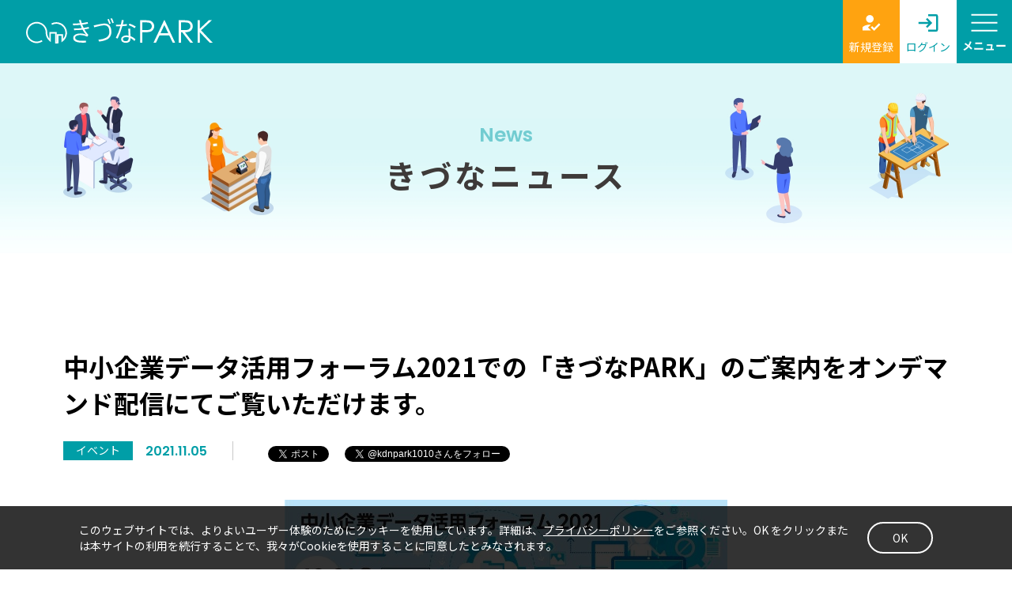

--- FILE ---
content_type: text/html; charset=UTF-8
request_url: https://kdn-park.biz/k_news/detail003/
body_size: 9396
content:
<!DOCTYPE html>
<html dir="ltr" lang="ja" prefix="og: https://ogp.me/ns#">
<head>
    <meta charset="UTF-8" />
    <meta http-equiv="X-UA-Compatible" content="ie=edge">
    <meta name="viewport" content="width=device-width, initial-scale=1, shrink-to-fit=no, user-scalable=0" id="viewport">
    
    	<style>img:is([sizes="auto" i], [sizes^="auto," i]) { contain-intrinsic-size: 3000px 1500px }</style>
	
		<!-- All in One SEO 4.8.3.2 - aioseo.com -->
		<title>中小企業データ活用フォーラム2021での「きづなPARK」のご案内をオンデマンド配信にてご覧いただけます。 ｜きづなニュース</title>
	<meta name="description" content="世の中に溢れる情報の中から、中小企業経営に役立つ情報をきづなPARK目線、情報分析プラットフォーム目線でピックアップ。随時配信していきます。" />
	<meta name="robots" content="max-image-preview:large" />
	<link rel="canonical" href="https://kdn-park.biz/k_news/detail003/" />
	<meta name="generator" content="All in One SEO (AIOSEO) 4.8.3.2" />
		<meta property="og:locale" content="ja_JP" />
		<meta property="og:site_name" content="中小企業経営プラットフォーム、きづなPARK" />
		<meta property="og:type" content="article" />
		<meta property="og:title" content="中小企業データ活用フォーラム2021での「きづなPARK」のご案内をオンデマンド配信にてご覧いただけます。 ｜きづなニュース" />
		<meta property="og:description" content="世の中に溢れる情報の中から、中小企業経営に役立つ情報をきづなPARK目線、情報分析プラットフォーム目線でピックアップ。随時配信していきます。" />
		<meta property="og:url" content="https://kdn-park.biz/k_news/detail003/" />
		<meta property="og:image" content="https://kbj-prd-wp-linux-webapps.azurewebsites.net/wp/wp-content/themes/fcvanilla/img/common/ogp.jpg" />
		<meta property="og:image:secure_url" content="https://kbj-prd-wp-linux-webapps.azurewebsites.net/wp/wp-content/themes/fcvanilla/img/common/ogp.jpg" />
		<meta property="article:published_time" content="2021-11-05T12:31:59+00:00" />
		<meta property="article:modified_time" content="2022-02-10T04:11:03+00:00" />
		<meta name="twitter:card" content="summary" />
		<meta name="twitter:title" content="中小企業データ活用フォーラム2021での「きづなPARK」のご案内をオンデマンド配信にてご覧いただけます。 ｜きづなニュース" />
		<meta name="twitter:description" content="世の中に溢れる情報の中から、中小企業経営に役立つ情報をきづなPARK目線、情報分析プラットフォーム目線でピックアップ。随時配信していきます。" />
		<meta name="twitter:image" content="https://kbj-prd-wp-linux-webapps.azurewebsites.net/wp/wp-content/themes/fcvanilla/img/common/ogp.jpg" />
		<script type="application/ld+json" class="aioseo-schema">
			{"@context":"https:\/\/schema.org","@graph":[{"@type":"BreadcrumbList","@id":"https:\/\/kdn-park.biz\/k_news\/detail003\/#breadcrumblist","itemListElement":[{"@type":"ListItem","@id":"https:\/\/kdn-park.biz#listItem","position":1,"name":"Home","item":"https:\/\/kdn-park.biz","nextItem":{"@type":"ListItem","@id":"https:\/\/kdn-park.biz\/k_news\/#listItem","name":"\u304d\u3065\u306a\u30cb\u30e5\u30fc\u30b9"}},{"@type":"ListItem","@id":"https:\/\/kdn-park.biz\/k_news\/#listItem","position":2,"name":"\u304d\u3065\u306a\u30cb\u30e5\u30fc\u30b9","item":"https:\/\/kdn-park.biz\/k_news\/","nextItem":{"@type":"ListItem","@id":"https:\/\/kdn-park.biz\/news\/category\/%e3%82%a4%e3%83%99%e3%83%b3%e3%83%88\/#listItem","name":"\u30a4\u30d9\u30f3\u30c8"},"previousItem":{"@type":"ListItem","@id":"https:\/\/kdn-park.biz#listItem","name":"Home"}},{"@type":"ListItem","@id":"https:\/\/kdn-park.biz\/news\/category\/%e3%82%a4%e3%83%99%e3%83%b3%e3%83%88\/#listItem","position":3,"name":"\u30a4\u30d9\u30f3\u30c8","item":"https:\/\/kdn-park.biz\/news\/category\/%e3%82%a4%e3%83%99%e3%83%b3%e3%83%88\/","nextItem":{"@type":"ListItem","@id":"https:\/\/kdn-park.biz\/k_news\/detail003\/#listItem","name":"\u4e2d\u5c0f\u4f01\u696d\u30c7\u30fc\u30bf\u6d3b\u7528\u30d5\u30a9\u30fc\u30e9\u30e02021\u3067\u306e\u300c\u304d\u3065\u306aPARK\u300d\u306e\u3054\u6848\u5185\u3092\u30aa\u30f3\u30c7\u30de\u30f3\u30c9\u914d\u4fe1\u306b\u3066\u3054\u89a7\u3044\u305f\u3060\u3051\u307e\u3059\u3002"},"previousItem":{"@type":"ListItem","@id":"https:\/\/kdn-park.biz\/k_news\/#listItem","name":"\u304d\u3065\u306a\u30cb\u30e5\u30fc\u30b9"}},{"@type":"ListItem","@id":"https:\/\/kdn-park.biz\/k_news\/detail003\/#listItem","position":4,"name":"\u4e2d\u5c0f\u4f01\u696d\u30c7\u30fc\u30bf\u6d3b\u7528\u30d5\u30a9\u30fc\u30e9\u30e02021\u3067\u306e\u300c\u304d\u3065\u306aPARK\u300d\u306e\u3054\u6848\u5185\u3092\u30aa\u30f3\u30c7\u30de\u30f3\u30c9\u914d\u4fe1\u306b\u3066\u3054\u89a7\u3044\u305f\u3060\u3051\u307e\u3059\u3002","previousItem":{"@type":"ListItem","@id":"https:\/\/kdn-park.biz\/news\/category\/%e3%82%a4%e3%83%99%e3%83%b3%e3%83%88\/#listItem","name":"\u30a4\u30d9\u30f3\u30c8"}}]},{"@type":"Organization","@id":"https:\/\/kdn-park.biz\/#organization","name":"\u304d\u3065\u306aPARK\u3068\u306f","description":"\u4e2d\u5c0f\u4f01\u696d\u7d4c\u55b6\u306e\u305f\u3081\u306e\u60c5\u5831\u5206\u6790\u30d7\u30e9\u30c3\u30c8\u30d5\u30a9\u30fc\u30e0","url":"https:\/\/kdn-park.biz\/","logo":{"@type":"ImageObject","url":"https:\/\/kbj-prd-wp-linux-webapps.azurewebsites.net\/wp\/wp-content\/themes\/fcvanilla\/img\/about\/about_logo.svg","@id":"https:\/\/kdn-park.biz\/k_news\/detail003\/#organizationLogo"},"image":{"@id":"https:\/\/kdn-park.biz\/k_news\/detail003\/#organizationLogo"}},{"@type":"WebPage","@id":"https:\/\/kdn-park.biz\/k_news\/detail003\/#webpage","url":"https:\/\/kdn-park.biz\/k_news\/detail003\/","name":"\u4e2d\u5c0f\u4f01\u696d\u30c7\u30fc\u30bf\u6d3b\u7528\u30d5\u30a9\u30fc\u30e9\u30e02021\u3067\u306e\u300c\u304d\u3065\u306aPARK\u300d\u306e\u3054\u6848\u5185\u3092\u30aa\u30f3\u30c7\u30de\u30f3\u30c9\u914d\u4fe1\u306b\u3066\u3054\u89a7\u3044\u305f\u3060\u3051\u307e\u3059\u3002 \uff5c\u304d\u3065\u306a\u30cb\u30e5\u30fc\u30b9","description":"\u4e16\u306e\u4e2d\u306b\u6ea2\u308c\u308b\u60c5\u5831\u306e\u4e2d\u304b\u3089\u3001\u4e2d\u5c0f\u4f01\u696d\u7d4c\u55b6\u306b\u5f79\u7acb\u3064\u60c5\u5831\u3092\u304d\u3065\u306aPARK\u76ee\u7dda\u3001\u60c5\u5831\u5206\u6790\u30d7\u30e9\u30c3\u30c8\u30d5\u30a9\u30fc\u30e0\u76ee\u7dda\u3067\u30d4\u30c3\u30af\u30a2\u30c3\u30d7\u3002\u968f\u6642\u914d\u4fe1\u3057\u3066\u3044\u304d\u307e\u3059\u3002","inLanguage":"ja","isPartOf":{"@id":"https:\/\/kdn-park.biz\/#website"},"breadcrumb":{"@id":"https:\/\/kdn-park.biz\/k_news\/detail003\/#breadcrumblist"},"image":{"@type":"ImageObject","url":"https:\/\/kdn-park.biz\/psxXxiko45Xd\/wp-content\/uploads\/2021\/11\/news_detail_img_02.jpg","@id":"https:\/\/kdn-park.biz\/k_news\/detail003\/#mainImage","width":560,"height":165,"caption":"\u4e2d\u5c0f\u4f01\u696d\u30c7\u30fc\u30bf\u6d3b\u7528\u30d5\u30a9\u30fc\u30e9\u30e02021"},"primaryImageOfPage":{"@id":"https:\/\/kdn-park.biz\/k_news\/detail003\/#mainImage"},"datePublished":"2021-11-05T21:31:59+09:00","dateModified":"2022-02-10T13:11:03+09:00"},{"@type":"WebSite","@id":"https:\/\/kdn-park.biz\/#website","url":"https:\/\/kdn-park.biz\/","name":"\u4e2d\u5c0f\u4f01\u696d\u7d4c\u55b6\u30d7\u30e9\u30c3\u30c8\u30d5\u30a9\u30fc\u30e0\u3001\u304d\u3065\u306aPARK","description":"\u4e2d\u5c0f\u4f01\u696d\u7d4c\u55b6\u306e\u305f\u3081\u306e\u60c5\u5831\u5206\u6790\u30d7\u30e9\u30c3\u30c8\u30d5\u30a9\u30fc\u30e0","inLanguage":"ja","publisher":{"@id":"https:\/\/kdn-park.biz\/#organization"}}]}
		</script>
		<!-- All in One SEO -->

<link rel='dns-prefetch' href='//kdn-park.biz' />
<link rel='stylesheet' id='wp-block-library-css' href='https://kdn-park.biz/psxXxiko45Xd/wp-includes/css/dist/block-library/style.min.css?ver=6.8.2' media='all' />
<style id='classic-theme-styles-inline-css'>
/*! This file is auto-generated */
.wp-block-button__link{color:#fff;background-color:#32373c;border-radius:9999px;box-shadow:none;text-decoration:none;padding:calc(.667em + 2px) calc(1.333em + 2px);font-size:1.125em}.wp-block-file__button{background:#32373c;color:#fff;text-decoration:none}
</style>
<style id='filebird-block-filebird-gallery-style-inline-css'>
ul.filebird-block-filebird-gallery{margin:auto!important;padding:0!important;width:100%}ul.filebird-block-filebird-gallery.layout-grid{display:grid;grid-gap:20px;align-items:stretch;grid-template-columns:repeat(var(--columns),1fr);justify-items:stretch}ul.filebird-block-filebird-gallery.layout-grid li img{border:1px solid #ccc;box-shadow:2px 2px 6px 0 rgba(0,0,0,.3);height:100%;max-width:100%;-o-object-fit:cover;object-fit:cover;width:100%}ul.filebird-block-filebird-gallery.layout-masonry{-moz-column-count:var(--columns);-moz-column-gap:var(--space);column-gap:var(--space);-moz-column-width:var(--min-width);columns:var(--min-width) var(--columns);display:block;overflow:auto}ul.filebird-block-filebird-gallery.layout-masonry li{margin-bottom:var(--space)}ul.filebird-block-filebird-gallery li{list-style:none}ul.filebird-block-filebird-gallery li figure{height:100%;margin:0;padding:0;position:relative;width:100%}ul.filebird-block-filebird-gallery li figure figcaption{background:linear-gradient(0deg,rgba(0,0,0,.7),rgba(0,0,0,.3) 70%,transparent);bottom:0;box-sizing:border-box;color:#fff;font-size:.8em;margin:0;max-height:100%;overflow:auto;padding:3em .77em .7em;position:absolute;text-align:center;width:100%;z-index:2}ul.filebird-block-filebird-gallery li figure figcaption a{color:inherit}

</style>
<style id='global-styles-inline-css'>
:root{--wp--preset--aspect-ratio--square: 1;--wp--preset--aspect-ratio--4-3: 4/3;--wp--preset--aspect-ratio--3-4: 3/4;--wp--preset--aspect-ratio--3-2: 3/2;--wp--preset--aspect-ratio--2-3: 2/3;--wp--preset--aspect-ratio--16-9: 16/9;--wp--preset--aspect-ratio--9-16: 9/16;--wp--preset--color--black: #000000;--wp--preset--color--cyan-bluish-gray: #abb8c3;--wp--preset--color--white: #ffffff;--wp--preset--color--pale-pink: #f78da7;--wp--preset--color--vivid-red: #cf2e2e;--wp--preset--color--luminous-vivid-orange: #ff6900;--wp--preset--color--luminous-vivid-amber: #fcb900;--wp--preset--color--light-green-cyan: #7bdcb5;--wp--preset--color--vivid-green-cyan: #00d084;--wp--preset--color--pale-cyan-blue: #8ed1fc;--wp--preset--color--vivid-cyan-blue: #0693e3;--wp--preset--color--vivid-purple: #9b51e0;--wp--preset--gradient--vivid-cyan-blue-to-vivid-purple: linear-gradient(135deg,rgba(6,147,227,1) 0%,rgb(155,81,224) 100%);--wp--preset--gradient--light-green-cyan-to-vivid-green-cyan: linear-gradient(135deg,rgb(122,220,180) 0%,rgb(0,208,130) 100%);--wp--preset--gradient--luminous-vivid-amber-to-luminous-vivid-orange: linear-gradient(135deg,rgba(252,185,0,1) 0%,rgba(255,105,0,1) 100%);--wp--preset--gradient--luminous-vivid-orange-to-vivid-red: linear-gradient(135deg,rgba(255,105,0,1) 0%,rgb(207,46,46) 100%);--wp--preset--gradient--very-light-gray-to-cyan-bluish-gray: linear-gradient(135deg,rgb(238,238,238) 0%,rgb(169,184,195) 100%);--wp--preset--gradient--cool-to-warm-spectrum: linear-gradient(135deg,rgb(74,234,220) 0%,rgb(151,120,209) 20%,rgb(207,42,186) 40%,rgb(238,44,130) 60%,rgb(251,105,98) 80%,rgb(254,248,76) 100%);--wp--preset--gradient--blush-light-purple: linear-gradient(135deg,rgb(255,206,236) 0%,rgb(152,150,240) 100%);--wp--preset--gradient--blush-bordeaux: linear-gradient(135deg,rgb(254,205,165) 0%,rgb(254,45,45) 50%,rgb(107,0,62) 100%);--wp--preset--gradient--luminous-dusk: linear-gradient(135deg,rgb(255,203,112) 0%,rgb(199,81,192) 50%,rgb(65,88,208) 100%);--wp--preset--gradient--pale-ocean: linear-gradient(135deg,rgb(255,245,203) 0%,rgb(182,227,212) 50%,rgb(51,167,181) 100%);--wp--preset--gradient--electric-grass: linear-gradient(135deg,rgb(202,248,128) 0%,rgb(113,206,126) 100%);--wp--preset--gradient--midnight: linear-gradient(135deg,rgb(2,3,129) 0%,rgb(40,116,252) 100%);--wp--preset--font-size--small: 13px;--wp--preset--font-size--medium: 20px;--wp--preset--font-size--large: 36px;--wp--preset--font-size--x-large: 42px;--wp--preset--spacing--20: 0.44rem;--wp--preset--spacing--30: 0.67rem;--wp--preset--spacing--40: 1rem;--wp--preset--spacing--50: 1.5rem;--wp--preset--spacing--60: 2.25rem;--wp--preset--spacing--70: 3.38rem;--wp--preset--spacing--80: 5.06rem;--wp--preset--shadow--natural: 6px 6px 9px rgba(0, 0, 0, 0.2);--wp--preset--shadow--deep: 12px 12px 50px rgba(0, 0, 0, 0.4);--wp--preset--shadow--sharp: 6px 6px 0px rgba(0, 0, 0, 0.2);--wp--preset--shadow--outlined: 6px 6px 0px -3px rgba(255, 255, 255, 1), 6px 6px rgba(0, 0, 0, 1);--wp--preset--shadow--crisp: 6px 6px 0px rgba(0, 0, 0, 1);}:where(.is-layout-flex){gap: 0.5em;}:where(.is-layout-grid){gap: 0.5em;}body .is-layout-flex{display: flex;}.is-layout-flex{flex-wrap: wrap;align-items: center;}.is-layout-flex > :is(*, div){margin: 0;}body .is-layout-grid{display: grid;}.is-layout-grid > :is(*, div){margin: 0;}:where(.wp-block-columns.is-layout-flex){gap: 2em;}:where(.wp-block-columns.is-layout-grid){gap: 2em;}:where(.wp-block-post-template.is-layout-flex){gap: 1.25em;}:where(.wp-block-post-template.is-layout-grid){gap: 1.25em;}.has-black-color{color: var(--wp--preset--color--black) !important;}.has-cyan-bluish-gray-color{color: var(--wp--preset--color--cyan-bluish-gray) !important;}.has-white-color{color: var(--wp--preset--color--white) !important;}.has-pale-pink-color{color: var(--wp--preset--color--pale-pink) !important;}.has-vivid-red-color{color: var(--wp--preset--color--vivid-red) !important;}.has-luminous-vivid-orange-color{color: var(--wp--preset--color--luminous-vivid-orange) !important;}.has-luminous-vivid-amber-color{color: var(--wp--preset--color--luminous-vivid-amber) !important;}.has-light-green-cyan-color{color: var(--wp--preset--color--light-green-cyan) !important;}.has-vivid-green-cyan-color{color: var(--wp--preset--color--vivid-green-cyan) !important;}.has-pale-cyan-blue-color{color: var(--wp--preset--color--pale-cyan-blue) !important;}.has-vivid-cyan-blue-color{color: var(--wp--preset--color--vivid-cyan-blue) !important;}.has-vivid-purple-color{color: var(--wp--preset--color--vivid-purple) !important;}.has-black-background-color{background-color: var(--wp--preset--color--black) !important;}.has-cyan-bluish-gray-background-color{background-color: var(--wp--preset--color--cyan-bluish-gray) !important;}.has-white-background-color{background-color: var(--wp--preset--color--white) !important;}.has-pale-pink-background-color{background-color: var(--wp--preset--color--pale-pink) !important;}.has-vivid-red-background-color{background-color: var(--wp--preset--color--vivid-red) !important;}.has-luminous-vivid-orange-background-color{background-color: var(--wp--preset--color--luminous-vivid-orange) !important;}.has-luminous-vivid-amber-background-color{background-color: var(--wp--preset--color--luminous-vivid-amber) !important;}.has-light-green-cyan-background-color{background-color: var(--wp--preset--color--light-green-cyan) !important;}.has-vivid-green-cyan-background-color{background-color: var(--wp--preset--color--vivid-green-cyan) !important;}.has-pale-cyan-blue-background-color{background-color: var(--wp--preset--color--pale-cyan-blue) !important;}.has-vivid-cyan-blue-background-color{background-color: var(--wp--preset--color--vivid-cyan-blue) !important;}.has-vivid-purple-background-color{background-color: var(--wp--preset--color--vivid-purple) !important;}.has-black-border-color{border-color: var(--wp--preset--color--black) !important;}.has-cyan-bluish-gray-border-color{border-color: var(--wp--preset--color--cyan-bluish-gray) !important;}.has-white-border-color{border-color: var(--wp--preset--color--white) !important;}.has-pale-pink-border-color{border-color: var(--wp--preset--color--pale-pink) !important;}.has-vivid-red-border-color{border-color: var(--wp--preset--color--vivid-red) !important;}.has-luminous-vivid-orange-border-color{border-color: var(--wp--preset--color--luminous-vivid-orange) !important;}.has-luminous-vivid-amber-border-color{border-color: var(--wp--preset--color--luminous-vivid-amber) !important;}.has-light-green-cyan-border-color{border-color: var(--wp--preset--color--light-green-cyan) !important;}.has-vivid-green-cyan-border-color{border-color: var(--wp--preset--color--vivid-green-cyan) !important;}.has-pale-cyan-blue-border-color{border-color: var(--wp--preset--color--pale-cyan-blue) !important;}.has-vivid-cyan-blue-border-color{border-color: var(--wp--preset--color--vivid-cyan-blue) !important;}.has-vivid-purple-border-color{border-color: var(--wp--preset--color--vivid-purple) !important;}.has-vivid-cyan-blue-to-vivid-purple-gradient-background{background: var(--wp--preset--gradient--vivid-cyan-blue-to-vivid-purple) !important;}.has-light-green-cyan-to-vivid-green-cyan-gradient-background{background: var(--wp--preset--gradient--light-green-cyan-to-vivid-green-cyan) !important;}.has-luminous-vivid-amber-to-luminous-vivid-orange-gradient-background{background: var(--wp--preset--gradient--luminous-vivid-amber-to-luminous-vivid-orange) !important;}.has-luminous-vivid-orange-to-vivid-red-gradient-background{background: var(--wp--preset--gradient--luminous-vivid-orange-to-vivid-red) !important;}.has-very-light-gray-to-cyan-bluish-gray-gradient-background{background: var(--wp--preset--gradient--very-light-gray-to-cyan-bluish-gray) !important;}.has-cool-to-warm-spectrum-gradient-background{background: var(--wp--preset--gradient--cool-to-warm-spectrum) !important;}.has-blush-light-purple-gradient-background{background: var(--wp--preset--gradient--blush-light-purple) !important;}.has-blush-bordeaux-gradient-background{background: var(--wp--preset--gradient--blush-bordeaux) !important;}.has-luminous-dusk-gradient-background{background: var(--wp--preset--gradient--luminous-dusk) !important;}.has-pale-ocean-gradient-background{background: var(--wp--preset--gradient--pale-ocean) !important;}.has-electric-grass-gradient-background{background: var(--wp--preset--gradient--electric-grass) !important;}.has-midnight-gradient-background{background: var(--wp--preset--gradient--midnight) !important;}.has-small-font-size{font-size: var(--wp--preset--font-size--small) !important;}.has-medium-font-size{font-size: var(--wp--preset--font-size--medium) !important;}.has-large-font-size{font-size: var(--wp--preset--font-size--large) !important;}.has-x-large-font-size{font-size: var(--wp--preset--font-size--x-large) !important;}
:where(.wp-block-post-template.is-layout-flex){gap: 1.25em;}:where(.wp-block-post-template.is-layout-grid){gap: 1.25em;}
:where(.wp-block-columns.is-layout-flex){gap: 2em;}:where(.wp-block-columns.is-layout-grid){gap: 2em;}
:root :where(.wp-block-pullquote){font-size: 1.5em;line-height: 1.6;}
</style>
<link rel='stylesheet' id='fc-style-normalize-css' href='https://kdn-park.biz/psxXxiko45Xd/wp-content/themes/fcvanilla/css/normalize.css?ver=4.7.41' media='all' />
<link rel='stylesheet' id='fc-style-common-css' href='https://kdn-park.biz/psxXxiko45Xd/wp-content/themes/fcvanilla/css/common.css?ver=4.7.41' media='all' />
<link rel='stylesheet' id='fc-style-k_news-css' href='https://kdn-park.biz/psxXxiko45Xd/wp-content/themes/fcvanilla/css/k_news.css?ver=4.7.41' media='all' />
<link rel='stylesheet' id='fc-style-cms-css' href='https://kdn-park.biz/psxXxiko45Xd/wp-content/themes/fcvanilla/css/cms.css?ver=4.7.41' media='all' />
<script src="https://kdn-park.biz/psxXxiko45Xd/wp-content/themes/fcvanilla/js/jquery.min.js?ver=4.7.41" id="jquery-core-js"></script>
<link rel="https://api.w.org/" href="https://kdn-park.biz/wp-json/" /><link rel="alternate" title="JSON" type="application/json" href="https://kdn-park.biz/wp-json/wp/v2/k_news/134" /><link rel='shortlink' href='https://kdn-park.biz/?p=134' />
<link rel="apple-touch-icon" sizes="180x180" href="/psxXxiko45Xd/wp-content/uploads/fbrfg/apple-touch-icon.png">
<link rel="icon" type="image/png" sizes="32x32" href="/psxXxiko45Xd/wp-content/uploads/fbrfg/favicon-32x32.png">
<link rel="icon" type="image/png" sizes="16x16" href="/psxXxiko45Xd/wp-content/uploads/fbrfg/favicon-16x16.png">
<link rel="manifest" href="/psxXxiko45Xd/wp-content/uploads/fbrfg/site.webmanifest">
<link rel="shortcut icon" href="/psxXxiko45Xd/wp-content/uploads/fbrfg/favicon.ico">
<meta name="msapplication-TileColor" content="#da532c">
<meta name="msapplication-config" content="/psxXxiko45Xd/wp-content/uploads/fbrfg/browserconfig.xml">
<meta name="theme-color" content="#ffffff">    <!-- Google Tag Manager -->
    <script>(function(w,d,s,l,i){w[l]=w[l]||[];w[l].push({'gtm.start':
      new Date().getTime(),event:'gtm.js'});var f=d.getElementsByTagName(s)[0],
      j=d.createElement(s),dl=l!='dataLayer'?'&l='+l:'';j.async=true;j.src=
      'https://www.googletagmanager.com/gtm.js?id='+i+dl;f.parentNode.insertBefore(j,f);
      })(window,document,'script','dataLayer','GTM-MTCSLT7X');
    </script>

    <script>
        const now = new Date();
        const year = now.getFullYear();
        const month = String(now.getMonth() + 1).padStart(2, '0');
        const date = String(now.getDate()).padStart(2, '0');
        const hours = String(now.getHours()).padStart(2, '0');
        const minutes = String(now.getMinutes()).padStart(2, '0');
        const seconds = String(now.getSeconds()).padStart(2, '0');
        const milliseconds = String(now.getMilliseconds()).padStart(3, '0');
        const formattedDateTime = year + '-' + month + '-' + date + ' ' + hours + ':' + minutes + ':' + seconds + '.' + milliseconds;
        window.dataLayer = window.dataLayer || [];
        dataLayer.push({
            'event': 'account_exp_info',
            'company_id': null,
            'account_id': null,
            'event_datetime': formattedDateTime,
            'report_company_id': null,
            'report_id': null,
            'report_tab': null,
            'place_id': null,
            'client_ip': '3.14.80.35',
            'expansion_flg': null
        });
    </script>
    <!-- End Google Tag Manager -->
  </head>
  <body class="wp-singular k_news-template-default single single-k_news postid-134 wp-theme-fcvanilla">
    <!-- Google Tag Manager (noscript) -->
    <noscript><iframe src="https://www.googletagmanager.com/ns.html?id=GTM-MTCSLT7X" height="0" width="0" style="display:none;visibility:hidden"></iframe></noscript>
    <!-- End Google Tag Manager (noscript) -->
        <div class="container">            <header class="sub-header">
              <div class="wrapper">
          <a href="https://kdn-park.biz/" class="header-logo">
            <img src="https://kdn-park.biz/psxXxiko45Xd/wp-content/themes/fcvanilla/img/common/common_logo.svg" width="236" height="32" loading="lazy" alt="きづなPARKとは">
          </a>          <nav class="header-navigation fixed-header ">
            <ul class="list-navigation md">
              <li class="item-navigation">
                  <a href="https://kdn-park.biz/">ホーム</a>
              </li>              <li class="item-navigation">
                <a href="https://kdn-park.biz/about/">きづなPARKとは</a>
              </li>
              <li class="item-navigation">
                <a href="https://kdn-park.biz/guide/">きづなPARK案内図</a>
              </li>
              <li class="item-navigation">
                <a href="https://kdn-park.biz/casestudy/">PARK活用事例</a>
              </li>
              <li class="item-navigation">
                <a href="https://kdn-park.biz/simulator/">きづなシミュレーター</a>
              </li>
              <li class="item-navigation">
                <a href="https://kdn-park.biz/private_park/">専用広場のご案内</a>
              </li>
            </ul>
          </nav>
          <div class="header-block-menu">
            <ul class="list-menu">
              <li class="item-menu">
                <a href="https://kdn-park.biz/contact/" target="_blank" rel="noopener">新規登録</a>
              </li>
              <li class="item-menu">
                <a href="https://kdn-park.biz/agree_terms/" target="_blank" rel="noopener">ログイン</a>
              </li>
            </ul>
          </div>
        </div>
        <div class="button-menu js-button-menu">
          <span></span>
        </div>
        <div class="menu-popup js-menu-popup">
          <div class="content-popup">
            <div class="wrapper">
              <ul class="header-menu-list">
                <li>
                  <a class="is-top is-bold" href="https://kdn-park.biz/">トップページ</a>
                </li>
                <li>
                  <a href="https://kdn-park.biz/contact/" target="_blank" rel="noopener" class="is-bold">新規登録</a>
                </li>
                <li>
                  <a href="https://kdn-park.biz/agree_terms/" target="_blank" rel="noopener" class="is-bold">ログイン</a>
                </li>
              </ul>
              <ul class="header-menu-list">
                <li>
                  <span>きづなPARKについて</span>
                </li>
                <li>
                  <a href="https://kdn-park.biz/news/">新着情報</a>
                </li>
                <li>
                  <a href="https://kdn-park.biz/about/">きづなPARKとは</a>
                </li>
                <li>
                  <a href="https://kdn-park.biz/guide/">きづなPARK案内図</a>
                </li>
                <li>
                  <a href="https://kdn-park.biz/casestudy/">PARK活用事例</a>
                </li>
                <li>
                  <a href="https://kdn-park.biz/private_park/">専用広場のご案内</a>
                </li>
                <li>
                  <a href="https://kdn-park.biz/psxXxiko45Xd/wp-content/uploads/2022/02/kdn_vistors_guide.pdf" class="popup-link-kvg" target="_blank" rel="noopener">
                    <span>よくわかる きづなPARK<br>(ユーザー企業編)</span>
				          </a> 
                </li>
                <li>
                  <a href="https://kdn-park.biz/psxXxiko45Xd/wp-content/uploads/kdn_supporters_guide.pdf" class="popup-link-ksg" target="_blank" rel="noopener">
                    <span>よくわかる きづなPARK<br>(支援者、支援企業・団体編)</span>
				          </a>
                </li>
                <li>
                  <a href="https://kdn-park.biz/psxXxiko45Xd/wp-content/uploads/olinus_company_guide.pdf" class="popup-link-ocg" target="_blank" rel="noopener">
                    <span>よくわかる オリナスメタバース<br>​(企業向け)</span>
                  </a>
                </li>
              </ul>
              <ul class="header-menu-list">
                <li>
                  <span>きづなPARKデータ</span>
                </li>
                <li>
                  <a href="https://kdn-park.biz/k_news/">きづなニュース</a>
                </li>
                <li>
                  <a href="https://kdn-park.biz/simulator/">きづなシミュレーター</a>
                </li>
                <li>
                  <a href="https://kdn-park.biz/terms/">PARKの規約とセキュリティ</a>
                </li>
                <li>
                  <a href="https://kdn-park.biz/terms/terms/">-きづなPARK利用規約</a>
                </li>
                <li>
                  <a href="https://kdn-park.biz/terms/security/">-情報セキュリティポリシー</a>
                </li>
                <li>
                  <a href="https://kdn-park.biz/terms/policy/">-プライバシーポリシー</a>
                </li>
                <li>
                  <a href="https://kdn-park.biz/terms/sns/">-ソーシャルメディア運用ポリシー</a>
                </li>
                <li>
                  <a href="https://kdn-park.biz/isms/">情報セキュリティ<br>マネジメントシステム</a>
                </li>
                <li>
                  <a href="https://kdn-park.biz/sitemap/">サイトマップ</a>
                </li>
              </ul>
              <ul class="header-menu-list">
                <li>
                  <span>コンタクト</span>
                </li>
                <li>
                  <a href="https://kdn-park.biz/contact/" target="_blank" rel="noopener">お問い合わせ</a>
                </li>
                <li>
                  <a href="https://form.k3r.jp/forval/kiduna" class="popup-link" target="_blank" rel="noopener">
                    <span>メルマガ登録</span>
                  </a>
                </li>
                <li>
                  <a href="https://www.forval.co.jp/" class="popup-link" target="_blank" rel="noopener">
                    <span>運営会社情報</span>
                  </a>
                </li>
              </ul>
            </div>
          </div>
        </div>
      </header><main>
  <section class="normal-keyvisual">
    <div class="wrapper">
      <h1 class="common-title"><span class="english">News</span><span class="japan">きづなニュース</span></h1>
          </div>
  </section>
  <section class="section-news-detail">
    <div class="wrapper">
      <h2 class="detail-title">中小企業データ活用フォーラム2021での「きづなPARK」のご案内をオンデマンド配信にてご覧いただけます。</h2>
      <div class="content-social">
        <div class="common-detail-time">
          <span class="high-light">イベント</span>
          <time datetime="2021-11-05" class="date-time">2021.11.05</time>
        </div>
        <div class="detail-social">
          <div class="fb-share-button" data-href="" data-layout="button" data-size="small" style="padding-right: 20px;"><a target="_blank" href="https://www.facebook.com/sharer/sharer.php?u=https%3A%2F%2Fdevelopers.facebook.com%2Fdocs%2Fplugins%2F&amp;src=sdkpreparse" class="fb-xfbml-parse-ignore">シェアする</a></div>
          <div id="fb-root"></div>
          <script async defer crossorigin="anonymous"
            src="https://connect.facebook.net/ja_JP/sdk.js#xfbml=1&version=v12.0&appId=595307984930023&autoLogAppEvents=1"
            nonce="FNb6vAox"></script>
          <a href="https://twitter.com/share?ref_src=twsrc%5Etfw" class="twitter-share-button" data-lang="ja"
            data-show-count="false">Tweet</a>
          <script async src="https://platform.twitter.com/widgets.js" charset="utf-8"></script>
          <a href="https://twitter.com/kdnpark1010?ref_src=twsrc%5Etfw" class="twitter-follow-button"
            data-show-count="false">Follow @kdnpark1010</a>
          <script async src="https://platform.twitter.com/widgets.js" charset="utf-8"></script>
        </div>
      </div>
      <div class="detail-content">
        <figure class="image-detail"><img src="https://kdn-park.biz/psxXxiko45Xd/wp-content/uploads/2021/11/news_detail_img_02.jpg" class="attachment-full size-full wp-post-image" alt="中小企業データ活用フォーラム2021" decoding="async" fetchpriority="high" srcset="https://kdn-park.biz/psxXxiko45Xd/wp-content/uploads/2021/11/news_detail_img_02.jpg 560w, https://kdn-park.biz/psxXxiko45Xd/wp-content/uploads/2021/11/news_detail_img_02-300x88.jpg 300w" sizes="(max-width: 560px) 100vw, 560px" /></figure>        <p>去る2021年10月に開催された中小企業データ活用フォーラムの全セッションがオンデマンド配信されております。<br />
一般社団法人データ社会推進協議会と株式会社インプレスが共同で主催された、中小企業や地場商業者等のプレイヤーに向けたデータ活用セミナーにて、「きづなPARK」運営事業者である株式会社フォーバルが、データ活用に取り組む中小企業のリアルな事例と「きづなPARK」のご紹介をさせていただいております。</p>
<p>この機会にぜひご覧ください。</p>
<h3>【公開期間】</h3>
<p>10月28日（木）～11月26日（金）<br />
※「きづなPARK」のご案内は、Aブロック（13:00~14:20のA-2 株式会社フォーバルの講演枠内にて。）</p>
<h3>【フォーラム詳細およびご視聴はこちらから】</h3>
<p><a href="https://academy.impress.co.jp/event/chushobiz2021/" target="_blank" rel="nofollow noopener">https://academy.impress.co.jp/event/chushobiz2021/</a></p>
<h3>【主催】</h3>
<p>中小企業データ活用フォーラム委員会<br />
一般社団法人データ社会推進協議会(DSA)<br />
株式会社インプレス クラウドWatch</p>
      </div>
      <ul class="list-pagination">
        <li class="prev">
          <a class="trans" href="https://kdn-park.biz/k_news/detail001/">前の記事</a>
        </li>        <li class="next">
          <a class="trans" href="https://kdn-park.biz/k_news/detail004/">次の記事</a>
        </li>      </ul>      <div class="wrapper-button">
        <a href="https://kdn-park.biz/k_news/" class="button-common button-normal">一覧に戻る</a>
      </div>
    </div>
  </section>
</main>
      <footer>
        <div class="footer-top">
          <div class="wrapper">
            <div class="footer-left">
              <h2 class="footer-title">PARKと「つながる」事前登録</h2>
              <p class="footer-text">きづなPARKがめざしているのは、中小企業経営になくてはならない「場」であること。この「場」を活用したい中小企業や支援者、支援・参画したい企業･団体を募集しています。
              </p>
              <ul class="list-button">
                <li>
                  <a href="https://kdn-park.biz/contact/" target="_blank" rel="noopener" class="button-common button-02">
                    <span>新規登録</span>
                  </a>
                </li>
                <li>
                  <a href="https://form.k3r.jp/forval/kiduna" target="_blank" rel="noopener"
                    class="button-common button-01">
                    <span>メルマガ登録</span>
                  </a>
                </li>
              </ul>
              <a href="https://kdn-park.biz/terms/" class="footer-link">PARKの規約とセキュリティ</a>
            </div>
            <div class="footer-right">
              <h2 class="footer-title">公式SNS</h2>
              <p class="footer-text">きづなPARKの最新情報は各種SNSでもシェアしてまいります。<br>この機会に、ぜひご登録ください。</p>
              <ul class="list-social-top">
                <li>
                  <a href="https://note.com/kdnpark/" class="social-link" target="_blank" rel="noopener">
                    <span>note公式アカウント</span>
                  </a>
                </li>
                <li>
                  <a href="https://twitter.com/kdnpark1010" class="social-link" target="_blank" rel="noopener">
                    <span>X公式アカウント</span>
                  </a>
                </li>
                <li>
                  <a href="https://business.facebook.com/%E3%81%8D%E3%81%A5%E3%81%AApark-101695748949560#"
                    class="social-link" target="_blank" rel="noopener">
                    <span>Facebook公式アカウント</span>
                  </a>
                </li>
                <li>
                  <a href="https://www.instagram.com/kdnpark/" class="social-link" target="_blank" rel="noopener">
                    <span>Instagram公式アカウント</span>
                  </a>
                </li>
				  <li>
                  <a href="https://www.youtube.com/channel/UCOuGqiIFuQ_HujYdQfOMu5A" class="social-link" target="_blank" rel="noopener">
                    <span>YouTube公式アカウント</span>
                  </a>
                </li>
              </ul>
            </div>
          </div>
        </div>
        <div class="footer-bottom">
          <div class="wrapper">
            <div class="footer-content">
              <div class="footer-bottom-left">
                <a href="https://kdn-park.biz/" class="trans footer-logo">
                  <img src="https://kdn-park.biz/psxXxiko45Xd/wp-content/themes/fcvanilla/img/common/common_logo.svg" width="340" height="46" loading="lazy" alt="きづなPARK">
                </a>
                <ul class="list-user list-user-top">
                  <li>
                    <a href="https://kdn-park.biz/contact/" target="_blank" rel="noopener" class="is-signup">新規登録</a>
                  </li>
                  <li>
                    <a href="https://kdn-park.biz/agree_terms/" target="_blank" rel="noopener" class="is-login">ログイン</a>
                  </li>
                </ul>
                <ul class="list-user list-user-bottom">
                  <li>
                    <div>
                    <a href="https://www.msanet.jp/Certifications/Refer/T0VS3pz7KrPFYAUh" target="_blank" rel="noopener" >
                      <img src="https://kdn-park.biz/psxXxiko45Xd/wp-content/uploads/common_ISO27001.png" loading="lazy" alt="ISMS-1" />
                    </a>
                    <a href="https://www.msanet.jp/Certifications/Refer/E1dSP2APM8xMEAjD" target="_blank" rel="noopener" >
                      <img src="https://kdn-park.biz/psxXxiko45Xd/wp-content/uploads/common_ISO27017.png" loading="lazy" alt="ISMS-2" />
                    </a>
                    </div>
                    <div>
                      運営会社（株式会社フォーバル）、<br>
                      きづなPARK統括部 分析開発部にて、<br>
                      ISO/IEC 27001およびISO/IEC 27017を取得しました。
                    </div>
                  </li>
                </ul>
              </div>
              <div class="footer-bottom-right">
                <ul class="footer-menu-list">
                  <li>
                    <span>きづなPARKについて</span>
                  </li>
                  <li>
                    <a href="https://kdn-park.biz/news/">新着情報</a>
                  </li>
                  <li>
                    <a href="https://kdn-park.biz/about/">きづなPARKとは</a>
                  </li>
                  <li>
                    <a href="https://kdn-park.biz/guide/">きづなPARK案内図</a>
                  </li>
                  <li>
                    <a href="https://kdn-park.biz/casestudy/">PARK活用事例</a>
                  </li>
                  <li>
                    <a href="https://kdn-park.biz/private_park/">専用広場のご案内</a>
                  </li>
				  <li>
                    <a href="https://kdn-park.biz/psxXxiko45Xd/wp-content/uploads/2022/02/kdn_vistors_guide.pdf" class="link-target-kvg" target="_blank" rel="noopener">よくわかる きづなPARK<br>(ユーザー企業編)</a>
                  </li>
				  <li>
                    <a href="https://kdn-park.biz/psxXxiko45Xd/wp-content/uploads/kdn_supporters_guide.pdf" class="link-target-ksg" target="_blank" rel="noopener">よくわかる きづなPARK<br>(支援者、支援企業・団体編)</a>
                  </li>
                  <li>
                    <a href="https://kdn-park.biz/psxXxiko45Xd/wp-content/uploads/olinus_company_guide.pdf" class="link-target-ksg" target="_blank" rel="noopener">よくわかる オリナスメタバース<br>​(企業向け)</a>
                  </li>
                </ul>
                <ul class="footer-menu-list">
                  <li>
                    <span>きづなPARKデータ</span>
                  </li>
                  <li>
                    <a href="https://kdn-park.biz/k_news/">きづなニュース</a>
                  </li>
                  <li>
                    <a href="https://kdn-park.biz/simulator/">きづなシミュレーター</a>
                  </li>
                  <li>
                    <a href="https://kdn-park.biz/terms/">PARKの規約とセキュリティ</a>
                  </li>
                  <li>
                    <a href="https://kdn-park.biz/terms/terms/">-きづなPARK利用規約</a>
                  </li>
                  <li>
                    <a href="https://kdn-park.biz/terms/security/">-情報セキュリティポリシー</a>
                  </li>
                  <li>
                    <a href="https://kdn-park.biz/terms/policy/">-プライバシーポリシー</a>
                  </li>
                  <li>
                    <a href="https://kdn-park.biz/terms/sns/">-ソーシャルメディア運用ポリシー</a>
                  </li>
                  <li>
                    <a href="https://kdn-park.biz/isms/">情報セキュリティ<br>マネジメントシステム</a>
                  </li>
                  <li>
                    <a href="https://kdn-park.biz/sitemap/">サイトマップ</a>
                  </li>
                </ul>
                <ul class="footer-menu-list">
                  <li>
                    <span>コンタクト</span>
                  </li>
                  <li>
                    <a href="https://kdn-park.biz/contact/" target="_blank" rel="noopener">お問い合わせ</a>
                  </li>
                  <li>
                    <a href="https://form.k3r.jp/forval/kiduna" class="link-target" target="_blank"
                      rel="noopener">メルマガ登録</a>
                  </li>
                  <li>
                    <a href="https://www.forval.co.jp/" class="link-target" target="_blank" rel="noopener">運営会社情報</a>
                  </li>
                </ul>
              </div>
            </div>
            <ul class="list-social">
              <li>
                <a href="https://note.com/kdnpark/" class="is-page" target="_blank" rel="noopener"></a>
              </li>
              <li>
                <a href="https://twitter.com/kdnpark1010" class="is-twitter" target="_blank" rel="noopener"></a>
              </li>
              <li>
                <a href="https://business.facebook.com/%E3%81%8D%E3%81%A5%E3%81%AApark-101695748949560"
                  class="is-facebook" target="_blank" rel="noopener"></a>
              </li>
              <li>
                <a href="https://www.instagram.com/kdnpark/" class="is-instagram" target="_blank" rel="noopener"></a>
              </li>
			  <li>
                <a href="https://www.youtube.com/channel/UCOuGqiIFuQ_HujYdQfOMu5A" class="is-youtube" target="_blank" rel="noopener"></a>
              </li>
            </ul>
            <small class="copy-right">Copyright (C) 2021 FORVAL CORPORATION All Rights Reserved.</small>
          </div>
        </div>
        <div class="button-to-top js-to-top md">
          <span></span>
        </div>
      </footer>
      <div class="cookie-consent">
        <div class="cookie-text">
          このウェブサイトでは、よりよいユーザー体験のためにクッキーを使用しています。詳細は、<a href="https://kdn-park.biz/terms/policy/" class="cookie-link">プライバシーポリシー</a>をご参照ください。OK
          をクリックまたは本サイトの利用を続行することで、我々がCookieを使用することに同意したとみなされます。
        </div>
        <button type="button" class="cookie-agree">OK</button>
      </div>    </div>
    <script type="speculationrules">
{"prefetch":[{"source":"document","where":{"and":[{"href_matches":"\/*"},{"not":{"href_matches":["\/psxXxiko45Xd\/wp-*.php","\/psxXxiko45Xd\/wp-admin\/*","\/psxXxiko45Xd\/wp-content\/uploads\/*","\/psxXxiko45Xd\/wp-content\/*","\/psxXxiko45Xd\/wp-content\/plugins\/*","\/psxXxiko45Xd\/wp-content\/themes\/fcvanilla\/*","\/*\\?(.+)"]}},{"not":{"selector_matches":"a[rel~=\"nofollow\"]"}},{"not":{"selector_matches":".no-prefetch, .no-prefetch a"}}]},"eagerness":"conservative"}]}
</script>
<script src="https://ajax.googleapis.com/ajax/libs/webfont/1.6.26/webfont.js"></script><script>
  WebFont.load({
  custom: {
    families: ['Noto Sans JP:300,400,500,700,900:japanese&display=swap','Poppins:400,600&display=swap'],
    urls: ['https://fonts.googleapis.com/css2?family=Noto+Sans+JP:wght@300;400;500;700;900&display=swap','https://fonts.googleapis.com/css2?family=Poppins:wght@400;600&display=swap']
  }
});
</script><script src="https://kdn-park.biz/psxXxiko45Xd/wp-content/themes/fcvanilla/js/wow.min.js?ver=4.7.41" id="plugin-wow-js"></script>
<script src="https://kdn-park.biz/psxXxiko45Xd/wp-content/themes/fcvanilla/js/script.js?ver=4.7.41" id="fc-script-common-js"></script>
  </body>
</html>


--- FILE ---
content_type: text/css
request_url: https://kdn-park.biz/psxXxiko45Xd/wp-content/themes/fcvanilla/css/common.css?ver=4.7.41
body_size: 290
content:
@charset "UTF-8";

/* Cookieの同意について
 * -----------------------------------------------*/
.cookie-consent{
  display: none;
  position: fixed;
  bottom: 0;
  left: 0;
  background-color: rgba(0, 0, 0, 0.8);
  color: #fff;
  width: 100%;
  -webkit-box-align: center;
  -ms-flex-align: center;
  align-items: center;
  -webkit-box-pack: center;
  justify-content: center;
  padding: 20px 100px;
  box-sizing: border-box;
  opacity: 0;
  transition: all 0.2s;
}
.cookie-consent.is-show {
  display: -webkit-box;
  display: -webkit-box;
  display: -ms-flexbox;
  display: flex;
  opacity: 1;
  z-index: 9999999999;
}
.cookie-text {
  color: #fff;
  margin: 0;
  font-size: 14px;
  line-height: 20px;
}
.cookie-text a {
  color: #fff;
  text-decoration: underline;
}
.cookie-text a:hover {
  text-decoration: none;
}
.cookie-agree {
  margin-left: 20px;
  background-color: transparent;
  color: #fff;
  border-radius: 50px;
  padding: 10px 30px;
  border: 2px solid #fff;
}

@media screen and (max-width: 1029px) {
  .cookie-consent {
    padding: 10px;
  }
  .cookie-agree {
    padding: 5px 10px;
    margin-left: 10px;
  }
}

--- FILE ---
content_type: text/css
request_url: https://kdn-park.biz/psxXxiko45Xd/wp-content/themes/fcvanilla/css/k_news.css?ver=4.7.41
body_size: 7957
content:
@charset "UTF-8";

/* ADDITIONAL RESET
 * -----------------------------------------------*/

html,
div,
span,
applet,
object,
iframe,
h1,
h2,
h3,
h4,
h5,
h6,
p,
blockquote,
pre,
a,
abbr,
acronym,
address,
big,
cite,
code,
del,
dfn,
em,
img,
ins,
kbd,
q,
s,
samp,
small,
strike,
strong,
sub,
sup,
tt,
var,
b,
u,
i,
center,
dl,
dt,
dd,
ol,
ul,
li,
fieldset,
form,
label,
legend,
table,
caption,
tbody,
tfoot,
thead,
tr,
th,
td,
article,
aside,
canvas,
details,
embed,
figure,
figcaption,
footer,
header,
hgroup,
menu,
nav,
output,
ruby,
section,
summary,
time,
mark,
audio,
video {
  margin: 0;
  padding: 0;
  border: 0;
  vertical-align: baseline;
}

body {
  padding: 0;
  border: 0;
  vertical-align: baseline;
}

ol,
ul {
  list-style: none;
}

a {
  text-decoration: none;
}

.trans {
  opacity: 1;
  -webkit-transition: opacity .25s ease;
  transition: opacity .25s ease;
}

.trans:hover {
  opacity: .8;
}

.container {
  width: 100%;
  min-width: 1120px;
  overflow-x: hidden;
}

body {
  font-family: 'Noto Sans JP', "游ゴシック体", YuGothic, "游ゴシック Medium", "Yu Gothic Medium", "游ゴシック", "Yu Gothic", sans-serif;
}

body.is-frozen {
  position: fixed;
  width: 100%;
  overflow-x: hidden;
  overflow-y: scroll;
}

.button-common {
  display: -webkit-inline-box;
  display: -ms-inline-flexbox;
  display: inline-flex;
  -webkit-box-align: center;
  -ms-flex-align: center;
  align-items: center;
  -webkit-box-pack: center;
  -ms-flex-pack: center;
  justify-content: center;
  font-weight: bold;
  text-align: center;
  -webkit-transition: background-color .25s ease;
  transition: background-color .25s ease;
}

.button-common span {
  position: relative;
}

.button-common span:after {
  position: absolute;
  -webkit-transform: translateY(-50%);
  transform: translateY(-50%);
  background: right center / 100% auto no-repeat;
  content: "";
}

.button-normal {
  border: solid 2px #009ea7;
  background-color: #fff;
  color: #009ea7;
}

.button-normal:hover {
  background-color: #edfff0;
}

.button-normal span:after {
  background-image: url(../img/common/icon_arrow_blue.svg);
}

.button-01 {
  border: solid 2px #ffa310;
  background-color: #fff;
  color: #3e3a39;
}

.button-01:hover {
  background-color: #fff3e0;
}

.button-01 span:after {
  background-image: url(../img/common/icon_arrow_orange.svg);
}

.button-02,
.button-03 {
  z-index: 1;
  position: relative;
}

.button-02:before,
.button-03:before {
  z-index: -1;
  position: absolute;
  top: 0;
  right: 0;
  bottom: 0;
  left: 0;
  width: 100%;
  height: 100%;
  border-radius: 100px;
  content: "";
  opacity: 0;
  -webkit-transition: opacity .25s ease;
  transition: opacity .25s ease;
}

.button-02:hover:before,
.button-03:hover:before {
  opacity: 1;
}

.button-02 {
  border: solid 2px #ffbb4e;
  background-image: -webkit-gradient(linear, left top, left bottom, from(#ffa311), to(#ff9110));
  background-image: linear-gradient(180deg, #ffa311 0%, #ff9110 100%);
  color: #fff;
}

.button-02:before {
  background-image: -webkit-gradient(linear, left top, left bottom, from(#ffc467), to(#ffa740));
  background-image: linear-gradient(180deg, #ffc467 0%, #ffa740 100%);
}

.button-02 span:after {
  background-image: url(../img/common/icon_arrow_white.svg);
}

.button-03 {
  border: solid 2px #fff;
  background-image: -webkit-gradient(linear, left top, left bottom, from(white), to(#defdff));
  background-image: linear-gradient(180deg, white 0%, #defdff 100%);
  color: #009ea7;
}

.button-03:before {
  background-image: -webkit-gradient(linear, left top, left bottom, from(white), to(#f4feff));
  background-image: linear-gradient(180deg, white 0%, #f4feff 100%);
}

.button-03 span:after {
  background-image: url(../img/common/icon_arrow_blue.svg);
}

.social-link {
  position: relative;
  color: #009ea7;
  font-weight: bold;
}

.social-link:before,
.social-link:after {
  position: absolute;
  -webkit-transform: translateY(-50%);
  transform: translateY(-50%);
  background: top center / 100% auto no-repeat;
  content: "";
}

.social-link:before {
  top: 50%;
  left: 0;
  background-image: url(../img/common/social_icon_06.svg);
}

.social-link:after {
  top: 58%;
  right: 0;
  background-image: url(../img/common/social_icon_05.svg);
}

.social-link:hover {
  text-decoration: underline;
  text-underline-position: under;
}

.button-to-top {
  display: none;
  z-index: 100;
  position: fixed;
  right: 76px;
  bottom: 134px;
  cursor: pointer;
}

.button-to-top span {
  border-radius: 100%;
}

.button-to-top span:after {
  position: absolute;
  width: 60px;
  height: 60px;
  background: url(../img/common/button_to_top.svg);
  content: "";
  -webkit-transition: background-image .25s;
  transition: background-image .25s;
}

.button-to-top span:hover:after {
  background-image: url(../img/common/button_to_top_hover.svg);
}

.smooth-scroll {
  display: inline-block;
  position: relative;
  padding-top: 27px;
  color: #009ea7;
  font-family: "Poppins", sans-serif;
  font-size: 1.4rem;
  font-weight: 500;
  text-align: center;
  cursor: pointer;
}

.smooth-scroll:after {
  position: absolute;
  top: 0;
  left: 50%;
  width: 24px;
  height: 24px;
  -webkit-transform: translateX(-50%);
  transform: translateX(-50%);
  border-radius: 100%;
  background: url(../img/common/icon_arrow_down.svg) #009ea7 center 10px/8px 5px no-repeat;
  content: "";
  -webkit-transition: background-color .25s ease;
  transition: background-color .25s ease;
}

.smooth-scroll:hover:after {
  background-color: #0bb9c3;
}

.list-social {
  display: -webkit-box;
  display: -ms-flexbox;
  display: flex;
  -webkit-box-align: center;
  -ms-flex-align: center;
  align-items: center;
}

.list-social a {
  display: block;
  background: no-repeat;
  -webkit-transition: background-image .25s ease;
  transition: background-image .25s ease;
}

.list-pager {
  display: -webkit-box;
  display: -ms-flexbox;
  display: flex;
  -webkit-box-align: center;
  -ms-flex-align: center;
  align-items: center;
  -webkit-box-pack: center;
  -ms-flex-pack: center;
  justify-content: center;
}

.list-pager li {
  font-weight: bold;
}

.list-pager a {
  color: #3e3a39;
  -webkit-transition: color .25s ease;
  transition: color .25s ease;
}

.list-pager .next,
.list-pager .prev {
  position: relative;
}

.list-pager .next a:after,
.list-pager .prev a:after {
  position: absolute;
  -webkit-transform: translateY(-50%);
  transform: translateY(-50%);
  background: url(../img/common/icon_arrow_blue.svg) right center/100% auto no-repeat;
  content: "";
}

.list-pager .next {
  border-left: solid 1px #72ccd1;
}

.list-pager .next a:after {
  top: 58%;
  right: 0;
}

.list-pager .prev {
  border-right: solid 1px #72ccd1;
}

.list-pager .prev a:after {
  left: 0;
  -webkit-transform: scale(-1);
  transform: scale(-1);
}

.list-pager .page-numbers {
  font-family: "Poppins", sans-serif;
}

.text-link li {
  position: relative;
}

.text-link .current:before {
  display: inline-block;
  position: absolute;
  width: 100%;
  height: 1px;
  background: #3e3a39;
  content: "";
}

.text-link .next-page:hover:before,
.text-link .page-numbers:hover:before {
  display: inline-block;
  position: absolute;
  height: 1px;
  background: #3e3a39;
  content: "";
}

.text-link .page-numbers:hover:before {
  width: 100%;
}

.hover-underline .current {
  text-decoration: underline;
}

.hover-underline a:hover {
  text-decoration: underline;
}

.hover-color .current {
  color: #009ea7;
  -webkit-transition: color .25s ease;
  transition: color .25s ease;
}

.hover-color a:hover {
  color: #009ea7;
}

.common-detail-time {
  display: -webkit-box;
  display: -ms-flexbox;
  display: flex;
  -webkit-box-align: center;
  -ms-flex-align: center;
  align-items: center;
}

.common-detail-time .high-light {
  display: -webkit-box;
  display: -ms-flexbox;
  display: flex;
  -webkit-box-align: center;
  -ms-flex-align: center;
  align-items: center;
  -webkit-box-pack: center;
  -ms-flex-pack: center;
  justify-content: center;
  background-color: #009ea7;
  color: #fff;
}

.common-detail-time .date-time {
  color: #009ea7;
  font-family: "Poppins", sans-serif;
  font-weight: bold;
}

.common-aside-right .aside-content {
  background-color: #f8f5ef;
}

.common-aside-right .aside-title {
  color: #000;
  font-weight: bold;
}

.common-aside-right .list-category a {
  display: inline-block;
  position: relative;
  color: #717683;
  font-weight: 500;
}

.common-aside-right .list-category a:before {
  position: absolute;
  left: 0;
  background: url(../img/k-news/news_icon_01.svg) top left/100% auto no-repeat;
  content: "";
}

.is-tablet .list-category a:before {
  top: 4px;
}

.is-tablet .list-pager .next a:after {
  top: 60%;
}

.is-tablet .list-pager .prev a:after {
  top: 45%;
}

.hover-link-underline {
  position: relative;
}

.hover-link-underline:before {
  position: absolute;
  bottom: -2px;
  left: 0;
  width: 100%;
  height: 1px;
  background-color: #3e3a39;
  content: "";
  opacity: 0;
  -webkit-transition: opacity .25s ease;
  transition: opacity .25s ease;
}

.hover-link-underline:hover:before {
  opacity: 1;
}

.common-title {
  position: relative;
  text-align: center;
}

.common-title:after {
  position: absolute;
  left: 50%;
  -webkit-transform: translateX(-50%);
  transform: translateX(-50%);
  background-color: #72ccd1;
  content: "";
}

.common-title span {
  display: block;
}

.common-title .japan {
  font-weight: bold;
}

.common-title .english {
  color: #72ccd1;
  font-family: "Poppins", sans-serif;
}

.common-title .japan {
  color: #3e3a39;
}

.common-text {
  color: #3e3a39;
}

.normal-keyvisual {
  display: -webkit-box;
  display: -ms-flexbox;
  display: flex;
  -webkit-box-pack: center;
  -ms-flex-pack: center;
  justify-content: center;
}

.normal-keyvisual .common-title::after {
  content: none;
}

.common-keyvisual-02 {
  position: relative;
  text-align: center;
}

.common-keyvisual-02 .keyvisual-title {
  color: #fff;
  font-weight: bold;
  letter-spacing: .1em;
}

/* COMMON ANIMATION
 * -----------------------------------------------*/

.wow {
  visibility: hidden;
}

.animated {
  -webkit-animation-duration: 1.5s;
  -webkit-animation-fill-mode: both;
  animation-duration: 1.5s;
  animation-fill-mode: both;
}

@-webkit-keyframes fade-in-up {
  0% {
    -webkit-transform: translateY(30px);
    transform: translateY(30px);
    opacity: 0;
  }

  100% {
    -webkit-transform: translateY(0);
    transform: translateY(0);
    opacity: 1;
  }
}

@keyframes fade-in-up {
  0% {
    -webkit-transform: translateY(30px);
    transform: translateY(30px);
    opacity: 0;
  }

  100% {
    -webkit-transform: translateY(0);
    transform: translateY(0);
    opacity: 1;
  }
}

.fade-in-up {
  -webkit-animation-name: fade-in-up;
  animation-name: fade-in-up;
}

header .list-navigation {
  display: -webkit-box;
  display: -ms-flexbox;
  display: flex;
  -webkit-box-align: center;
  -ms-flex-align: center;
  align-items: center;
  -webkit-box-pack: end;
  -ms-flex-pack: end;
  justify-content: flex-end;
}

header .list-navigation a {
  color: #fff;
  font-weight: 500;
  -webkit-transition: color .25s ease;
  transition: color .25s ease;
}

header .list-navigation a:hover {
  color: #bceff2;
}

header .header-block-menu {
  z-index: 100;
  position: fixed;
}

header .header-navigation {
  z-index: 1;
  position: absolute;
  top: 0;
  right: 0;
  width: 100%;
}

header .header-block-menu {
  top: 0;
}

header .header-menu-list .is-top {
  padding-top: 0;
}

.sub-header .header-navigation {
  background: #009ea7;
  -webkit-transition: width .25s ease;
  transition: width .25s ease;
}

.sub-header .header-logo {
  z-index: 2;
}

.list-menu {
  display: -webkit-box;
  display: -ms-flexbox;
  display: flex;
  -webkit-box-align: center;
  -ms-flex-align: center;
  align-items: center;
}

.list-menu a {
  display: block;
  position: relative;
  color: #fff;
}

.list-menu a:before {
  position: absolute;
  left: 50%;
  -webkit-transform: translateX(-50%);
  transform: translateX(-50%);
  background: bottom center / 100% auto no-repeat;
  content: "";
}

.item-menu a {
  -webkit-transition: background-color .26s ease;
  transition: background-color .26s ease;
}

.item-menu:nth-child(1) {
  background-color: #ffa310;
}

.item-menu:nth-child(1) a:before {
  background-image: url(../img/common/header_icon_01.svg);
}

.item-menu:nth-child(1) a:hover {
  background-color: #ffc465;
}

.item-menu:nth-child(2) {
  background-color: #fff;
}

.item-menu:nth-child(2) a {
  color: #009ea7;
}

.item-menu:nth-child(2) a:before {
  background-image: url(../img/common/header_icon_02.svg);
}

.item-menu:nth-child(2) a:hover {
  background-color: #edfff0;
}

.button-menu {
  z-index: 103;
  position: fixed;
  cursor: pointer;
}

.button-menu span {
  display: block;
}

.button-menu span:before {
  position: absolute;
  left: 50%;
  -webkit-transform: translateX(-50%);
  transform: translateX(-50%);
  background: url(../img/common/header_menu.svg) top center/100% auto no-repeat;
  content: "";
}

.button-menu span:hover:before {
  background-image: url(../img/common/header_menu_hover.svg);
}

.button-menu.is-active span {
  -webkit-transition: opacity .25s ease;
  transition: opacity .25s ease;
}

.button-menu.is-active span:before {
  background-image: url(../img/common/header_menu_close.svg);
}

.button-menu.is-active span:hover {
  opacity: .8;
}

header {
  position: relative;
}

header > .wrapper {
  z-index: 100;
}

.menu-popup {
  z-index: 101;
  position: fixed;
  top: 0;
  left: 100%;
  width: 100%;
  overflow-y: auto;
  background-color: #009ea7;
}

.menu-popup span,
.menu-popup .is-bold {
  font-weight: bold;
}

.menu-popup span,
.menu-popup .is-bold {
  border-bottom: solid 1px #72ccd1;
}

.menu-popup span,
.menu-popup a {
  display: block;
  color: #fff;
}

.menu-popup a {
  -webkit-transition: color .25s ease;
  transition: color .25s ease;
}

.menu-popup .popup-link span:hover,
.menu-popup a:hover {
  text-decoration: underline;
  text-underline-position: under;
}

.menu-popup .popup-link-ksg span:hover,
.menu-popup a:hover {
  text-decoration: underline;
  text-underline-position: under;
}

.menu-popup .popup-link-kvg span:hover,
.menu-popup a:hover {
  text-decoration: underline;
  text-underline-position: under;
}

.menu-popup .popup-link-ocg span:hover,
.menu-popup a:hover {
  text-decoration: underline;
  text-underline-position: under;
}

.menu-popup a,
.menu-popup .is-arrow {
  position: relative;
}

.menu-popup a:after,
.menu-popup .is-arrow:after {
  position: absolute;
  top: 50%;
  right: 0;
  -webkit-transform: translateY(-50%);
  transform: translateY(-50%);
  background: url(../img/common/icon_arrow_white.svg) right center/100% auto no-repeat;
  content: "";
}

.menu-popup .popup-link span {
  display: inline-block;
  position: relative;
  padding-bottom: 0;
  border-bottom: none;
  font-size: 1.4rem;
  font-weight: normal;
}

.menu-popup .popup-link-kvg span {
  display: inline-block;
  position: relative;
  padding-bottom: 0;
  border-bottom: none;
  font-size: 1.4rem;
  font-weight: normal;
}

.menu-popup .popup-link-ksg span {
  display: inline-block;
  position: relative;
  padding-bottom: 0;
  border-bottom: none;
  font-size: 1.4rem;
  font-weight: normal;
}

.menu-popup .popup-link-ocg span {
  display: inline-block;
  position: relative;
  padding-bottom: 0;
  border-bottom: none;
  font-size: 1.4rem;
  font-weight: normal;
}

.menu-popup .popup-link span:after {
  position: absolute;
  top: 50%;
  right: 0;
  -webkit-transform: translateY(-50%);
  transform: translateY(-50%);
  background: url(../img/common/footer_icon_social_05.svg) right center/100% auto no-repeat;
  content: "";
}

.menu-popup .popup-link-kvg span:after {
  position: absolute;
  top: 80%;
  right: 42px;
  -webkit-transform: translateY(-50%);
  transform: translateY(-50%);
  background: url(../img/common/footer_icon_social_05.svg) right center/100% auto no-repeat;
  content: "";
}

.menu-popup .popup-link-ksg span:after {
  position: absolute;
  top: 80%;
  right: 0;
  -webkit-transform: translateY(-50%);
  transform: translateY(-50%);
  background: url(../img/common/footer_icon_social_05.svg) right center/100% auto no-repeat;
  content: "";
}

.menu-popup .popup-link-ocg span:after {
  position: absolute;
  top: 80%;
  margin: 0px 0px 0px 12px;
  -webkit-transform: translateY(-50%);
  transform: translateY(-50%);
  background: url(../img/common/footer_icon_social_05.svg) right center/100% auto no-repeat;
  content: "";
}

.menu-popup .header-menu-list {
  position: relative;
  left: 20px;
  opacity: 0;
  -webkit-transition: all ease .25s;
  transition: all ease .25s;
}

.menu-popup .header-menu-list.is-show {
  left: 0;
  opacity: 1;
}

  .menu-popup .popup-link span {
    font-size: 1.4rem;
    padding-right: .4rem;
  }

  .menu-popup .popup-link-kvg span {
    font-size: 1.4rem;
    padding-right: .4rem;
  }

  .menu-popup .popup-link-ksg span {
    font-size: 1.4rem;
    padding-right: .4rem;
  }

  .menu-popup .popup-link-ocg span {
    font-size: 1.4rem;
    padding-right: .4rem;
  }

.menu-popup .popup-link span:after {
  width: .24rem;
  height: .18rem;
}

.menu-popup .popup-link-kvg span:after {
  width: .24rem;
  height: .18rem;
}

.menu-popup .popup-link-ksg span:after {
  width: .24rem;
  height: .18rem;
}

.menu-popup .popup-link-ocg span:after {
  width: .24rem;
  height: .18rem;
}

.footer-top .footer-title {
  color: #3e3a39;
  font-weight: bold;
}

.footer-top .footer-text {
  color: #3e3a39;
}

.footer-top .footer-link {
  position: relative;
  color: #009ea7;
}

.footer-top .footer-link:after {
  position: absolute;
  top: 60%;
  right: 0;
  -webkit-transform: translateY(-50%);
  transform: translateY(-50%);
  background: url(../img/common/icon_arrow_blue.svg) right center/100% auto no-repeat;
  content: "";
}

.footer-top .footer-link:hover {
  text-decoration: underline;
  text-underline-position: under;
}

.footer-top .list-social-top li:nth-child(1) a:before {
  background-image: url(../img/common/footer_icon_social_01.svg);
}

.footer-top .list-social-top li:nth-child(2) a:before {
  background-image: url(../img/common/footer_icon_social_02.svg?ver=20230921);
}

.footer-top .list-social-top li:nth-child(3) a:before {
  background-image: url(../img/common/footer_icon_social_03.svg);
}

.footer-top .list-social-top li:nth-child(4) a:before {
  background-image: url(../img/common/footer_icon_social_04.svg);
}

.footer-top .list-social-top li:nth-child(5) a:before {
  background-image: url(../img/common/social_icon_11.svg);
}

.footer-bottom {
  background-color: #009ea7;
}

.footer-bottom .footer-logo {
  display: block;
}

.footer-bottom a {
  color: #fff;
  font-weight: 300;
}

.footer-bottom a:hover {
  text-decoration: underline;
  text-underline-position: under;
}

.footer-bottom .list-user a {
  position: relative;
}

.footer-bottom .list-user-top a:before,
.footer-bottom .list-user-top a:after {
  position: absolute;
  -webkit-transform: translateY(-50%);
  transform: translateY(-50%);
  background: left center / 100% auto no-repeat;
  content: "";
}

.footer-bottom .list-user-top a:before {
  top: 50%;
  left: 0;
}

.footer-bottom .list-user-top a:after {
  right: 0;
  background-image: url(../img/common/icon_arrow_white.svg);
}

.footer-bottom .list-user .is-signup {
  font-size: .28rem;
  font-weight: bold;
}

.footer-bottom .list-user .is-login {
  font-size: .28rem;
  font-weight: bold;
}

.footer-bottom .list-user .is-signup:before {
  background-image: url(../img/common/footer_icon_01.svg);
}

.footer-bottom .list-user .is-login:before {
  background-image: url(../img/common/footer_icon_02.svg);
}

.footer-bottom .footer-menu-list span {
  color: #fff;
  font-weight: bold;
}

.footer-bottom .list-social {
  -webkit-box-pack: center;
  -ms-flex-pack: center;
  justify-content: center;
}

.footer-bottom .copy-right {
  display: block;
  color: #bceff2;
}

.link-target {
  position: relative;
}

.link-target:after {
  position: absolute;
  top: 56%;
  right: 0;
  -webkit-transform: translateY(-50%);
  transform: translateY(-50%);
  background: url(../img/common/footer_icon_social_05.svg) right center/100% auto no-repeat;
  content: "";
}

.link-target-kvg {
  position: relative;
}

html.is-firefox .link-target-kvg {
  text-underline-offset: -2px;
}

.link-target-kvg:after {
  position: absolute;
  top: 80%;
  right: 0;
  -webkit-transform: translateY(-50%);
  transform: translateY(-50%);
  background: url(../img/common/footer_icon_social_05.svg) right center/100% auto no-repeat;
  content: "";
}

html.is-firefox .link-target-kvg::after {
  top: unset;
  bottom: 0;
  -webkit-transform: unset;
  transform: unset;
  position: relative;
  display: inline-block;
  margin-left: 10px;
}

.link-target-ksg {
  position: relative;
}

html.is-firefox .link-target-ksg {
  text-underline-offset: -2px;
}

.link-target-ksg:after {
  position: absolute;
  top: 80%;
  right: 0;
  -webkit-transform: translateY(-50%);
  transform: translateY(-50%);
  background: url(../img/common/footer_icon_social_05.svg) right center/100% auto no-repeat;
  content: "";
}

html.is-firefox .link-target-ksg::after {
  top: unset;
  bottom: 0;
  -webkit-transform: unset;
  transform: unset;
  position: relative;
  display: inline-block;
  margin-left: 10px;
}

.section-k-news .list-news {
  display: -webkit-box;
  display: -ms-flexbox;
  display: flex;
  -ms-flex-wrap: wrap;
  flex-wrap: wrap;
}

.section-k-news .list-news a {
  display: block;
}

.section-k-news .list-news li {
  font-weight: bold;
}

.section-k-news .title-news,
.section-k-news .text-articles {
  -webkit-line-clamp: 2;
  -webkit-box-orient: vertical;
  display: -webkit-box;
  overflow: hidden;
  text-overflow: ellipsis;
}

.section-k-news .title-news,
.section-k-news .text-articles {
  color: #000;
}

.section-k-news .list-articles .articles-link {
  display: -webkit-box;
  display: -ms-flexbox;
  display: flex;
  -webkit-box-align: center;
  -ms-flex-align: center;
  align-items: center;
}

.section-news-detail .detail-title {
  color: #000;
  font-weight: bold;
  line-height: 1.4375;
}

.section-news-detail .detail-title-h3 {
  color: #000;
  font-weight: bold;
  line-height: 1.4375;
  margin: 4rem 0 1.2rem;
  font-size: 1.6rem;
}

.section-news-detail .detail-social {
  display: -webkit-box;
  display: -ms-flexbox;
  display: flex;
  -ms-flex-wrap: wrap;
  flex-wrap: wrap;
  -webkit-box-align: flex-start;
  -ms-flex-align: flex-start;
  align-items: flex-start;
}

iframe#twitter-widget-1 {
  margin-right: 20px;
}

.section-news-detail .image-detail {
  text-align: center;
}

.section-news-detail .image-detail img {
  max-width: 100%;
}

.section-news-detail .list-pagination {
  display: -webkit-box;
  display: -ms-flexbox;
  display: flex;
  position: relative;
  -webkit-box-pack: center;
  -ms-flex-pack: center;
  justify-content: center;
}

.section-news-detail .list-pagination li {
  position: absolute;
  font-weight: bold;
}

.section-news-detail .list-pagination .prev:after {
  position: absolute;
  width: 1px;
  -webkit-transform: rotate(27deg);
  transform: rotate(27deg);
  background-color: #009ea7;
  content: "";
}

.section-news-detail .list-pagination a {
  display: inline-block;
  position: relative;
  color: #3e3a39;
}

.section-news-detail .list-pagination a:after {
  position: absolute;
  background: url(../img/common/icon_arrow_blue.svg) right center/100% auto no-repeat;
  content: "";
}

.section-news-detail .list-pagination .prev a:after {
  -webkit-transform: scale(-1);
  transform: scale(-1);
}

.section-news-detail .wrapper-button {
  text-align: center;
}

@media screen and (min-width: 768px) {
  body {
    -webkit-print-color-adjust: exact;
  }

  html,
  body {
    margin: 0;
  }

@page {
    margin: 0;
}

@page :left {
    margin: 0;
}

@page :right {
    margin: 0;
}

@page :first {
    margin-top: 0;
}
}

@media print, (min-width: 768px) {
  html {
    font-size: 62.5%;
  }

  body {
    font-size: 1.4rem;
  }

  .wrapper {
    width: 1120px;
    margin-right: auto;
    margin-left: auto;
  }

  .sm {
    display: none !important;
  }

  .button-common {
    padding: 8px 80px;
    border-radius: 100px;
  }

  .button-common span {
    padding-right: 40px;
  }

  .button-common span:after {
    top: 58%;
    right: 3px;
    width: 22px;
    height: 12px;
  }

  .button-normal {
    height: 35px;
    font-size: 1.8rem;
  }

  .button-01 {
    height: 44px;
    font-size: 2.2rem;
  }

  .button-02 {
    height: 40px;
    font-size: 2.4rem;
  }

  .button-03 {
    height: 40px;
    font-size: 1.8rem;
  }

  .social-link {
    padding-right: 24px;
    padding-left: 56px;
    font-size: 1.6rem;
  }

  .social-link:before {
    width: 40px;
    height: 40px;
  }

  .social-link:after {
    width: 12px;
    height: 9px;
  }

  .list-social a {
    width: 40px;
    height: 40px;
    margin: 0 10px;
  }

  .list-social .is-page {
    background-image: url(../img/common/social_icon_01.svg);
  }

  .list-social .is-page:hover {
    background-image: url(../img/common/social_icon_07.svg);
  }

  .list-social .is-twitter {
    background-image: url(../img/common/social_icon_02.svg?ver=20230921);
  }

  .list-social .is-twitter:hover {
    background-image: url(../img/common/social_icon_10.svg?ver=20230921);
  }

  .list-social .is-facebook {
    background-image: url(../img/common/social_icon_03.svg);
  }

  .list-social .is-facebook:hover {
    background-image: url(../img/common/social_icon_08.svg);
  }

  .list-social .is-instagram {
    background-image: url(../img/common/social_icon_04.svg);
  }

  .list-social .is-instagram:hover {
    background-image: url(../img/common/social_icon_09.svg);
  }
	
  .list-social .is-youtube {
    background-image: url(../img/common/social_icon_12.svg);
  }

  .list-social .is-youtube:hover {
    background-image: url(../img/common/social_icon_13.svg);
  }

  .text-link .current:before {
    bottom: -2px;
  }

  .text-link .next-page:hover:before,
  .text-link .page-numbers:hover:before {
    bottom: -2px;
  }

  .text-link .next-page:hover:before {
    width: 14px;
  }

  .list-pager li {
    margin: 0 10px;
  }

  .list-pager .next a,
  .list-pager .prev a {
    padding: 0 24px;
  }

  .list-pager .next a:after,
  .list-pager .prev a:after {
    width: 10px;
    height: 6px;
  }

  .list-pager .prev a:after {
    top: 36%;
  }

  .common-detail-time .high-light {
    min-height: 18px;
    margin-right: 16px;
    padding: 2px 16px 4px;
  }

  .common-detail-time .date-time {
    padding-top: 2px;
  }

  .common-aside-right {
    -ms-flex-negative: 0;
    flex-shrink: 0;
    width: 312px;
  }

  .common-aside-right .aside-content {
    padding: 24px;
  }

  .common-aside-right .aside-category {
    margin-bottom: 40px;
  }

  .common-aside-right .aside-title {
    margin-bottom: 24px;
    font-size: 1.6rem;
  }

  .list-category li:not(:last-child) {
    margin-bottom: 32px;
  }

  .list-category a {
    padding-left: 24px;
  }

  .list-category a:before {
    top: 3px;
    width: 12px;
    height: 12px;
  }

  .list-category a:hover {
    text-decoration: underline;
  }

  .common-title {
    margin-bottom: 48px;
    padding-bottom: 24px;
  }

  .common-title:after {
    top: calc(100% + 8px);
    width: 128px;
    height: 3px;
  }

  .common-title .english {
    margin-bottom: 8px;
    font-size: 2.5rem;
    line-height: 1.52;
  }

  .common-title .japan {
    font-size: 4.8rem;
  }

  .common-text {
    font-size: 1.6rem;
    line-height: 2;
    text-align: center;
  }

  .normal-keyvisual {
    height: 360px;
    margin-top: 80px;
    background: url(../img/common/bg_keyvisual.jpg) no-repeat top center/1600px auto, url(../img/common/bg_keyvisual_color.jpg) repeat-x left top/2px auto;
  }

  .normal-keyvisual .common-title {
    margin-top: 72px;
  }

  .normal-keyvisual .common-title .japan {
    font-size: 4rem;
    letter-spacing: .1em;
  }

  .common-keyvisual-02 {
    height: 330px;
    padding-top: 80px;
    background: url(../img/common/mainvisual_sub_bg.png) top/3600px auto no-repeat;
  }

  .common-keyvisual-02 .image-keyvisual {
    margin-top: 2px;
    text-align: center;
  }

  .common-keyvisual-02:after {
    position: absolute;
    bottom: 45px;
    left: calc(50% + 634px);
    width: 156px;
    height: 120px;
    background: url(../img/common/keyvisual_bg_01.svg) right bottom/156px auto no-repeat;
    content: "";
  }

  .common-keyvisual-02 .keyvisual-image {
    margin-bottom: 24px;
  }

  .common-keyvisual-02 .keyvisual-title {
    font-size: 4.8rem;
    text-shadow: 1px 1px 3px rgba(0, 0, 0, 0.4);
  }

  header .item-navigation {
    padding: 0 8px;
  }

  header .item-navigation a {
    font-size: 1.6rem;
    text-shadow: 1px 1px 0px rgb(0 0 0 / 10%);
  }

  .header-navigation {
    height: 48px;
    padding-top: 32px;
    padding-right: 259px;
    background: transparent;
    -webkit-transition: background .3s ease;
    transition: background .3s ease;
  }

  .header-block-menu {
    right: 70px;
  }

  .list-menu a {
    height: 13px;
    padding: 51px 8px 16px;
  }

  .item-menu:nth-child(1) a:before {
    top: 19px;
    width: 23px;
    height: 20px;
  }

  .item-menu:nth-child(2) a:before {
    top: 14px;
    width: 30px;
    height: 30px;
  }

  .button-menu {
    top: -17px;
    right: 35px;
  }

  .button-menu span {
    position: relative;
  }

  .button-menu span:before {
    top: 17px;
    width: 70px;
    height: 80px;
    -webkit-transition: background-image .25s ease;
    transition: background-image .25s ease;
  }

  .button-menu.is-active span:before {
    top: 17px;
    width: 70px;
    height: 80px;
  }

  .menu-popup {
    height: 100vh;
  }

  .menu-popup span {
    padding-bottom: 16px;
  }

  .menu-popup .wrapper {
    display: -webkit-box;
    display: -ms-flexbox;
    display: flex;
  }

  .menu-popup .header-menu-list {
    width: 22.3%;
  }

  .menu-popup .header-menu-list:not(:last-child) {
    margin-right: 40px;
  }

  .menu-popup span,
  .menu-popup .is-bold {
    font-size: 1.6rem;
  }

  .menu-popup a {
    padding: 16px 24px 16px 0;
  }

  .menu-popup a:after,
  .menu-popup .is-arrow:after {
    width: 23px;
    height: 13px;
  }

  .menu-popup .popup-link span {
    padding-right: 24px;
  }

  .menu-popup .popup-link-kvg span {
    padding-right: 24px;
  }
	
  .menu-popup .popup-link-ksg span {
    padding-right: 24px;
  }

  .menu-popup .popup-link-ocg span {
    padding-right: 24px;
  }

  .menu-popup .popup-link span:after {
    width: 12px;
    height: 9px;
  }

  .menu-popup .popup-link-kvg span:after {
    width: 12px;
    height: 9px;
  }

  .menu-popup .popup-link-ksg span:after {
    width: 12px;
    height: 9px;
  }

  .menu-popup .popup-link-ocg span:after {
    width: 12px;
    height: 9px;
  }

  .menu-popup .content-popup {
    height: calc(100% - 128px);
    padding: 128px 24px 0;
    overflow: auto;
  }

  .sub-header .header-logo {
    position: absolute;
    top: 23px;
    left: 33px;
  }

  .sub-header .header-navigation {
    width: 100% !important;
  }

  footer .footer-top {
    padding: 72px 24px;
    background: linear-gradient(266deg, #effcf5 0%, #e5f9fa 100%);
  }

  footer .footer-top .wrapper {
    display: -webkit-box;
    display: -ms-flexbox;
    display: flex;
  }

  footer .footer-title {
    margin-bottom: 32px;
    font-size: 3.6rem;
  }

  footer .footer-text {
    font-size: 1.6rem;
    line-height: 2;
  }

  footer .footer-left {
    width: 50%;
    margin-right: 40px;
    padding-right: 40px;
    border-right: solid 1px #c9e6e6;
  }

  footer .footer-left .footer-text {
    margin-bottom: 32px;
  }

  footer .list-button {
    margin-bottom: 24px;
  }

  footer .button-02 {
    min-width: 235px;
  }

  footer .list-button li:not(:last-child) {
    margin-bottom: 24px;
  }

  footer .footer-right .footer-text {
    margin-bottom: 48px;
  }

  .is-tablet footer .footer-right .footer-text {
    letter-spacing: -.01em;
  }

  footer .footer-link {
    padding-right: 20px;
    font-size: 1.4rem;
  }

  footer .footer-link:after {
    width: 10px;
    height: 6px;
  }

  footer .list-social-top li:not(:last-child) {
    margin-bottom: 40px;
  }

  footer .footer-bottom {
    padding: 88px 40px;
  }

  footer .footer-bottom .footer-content {
    display: -webkit-box;
    display: -ms-flexbox;
    display: flex;
  }

  footer .footer-bottom-left {
    border-right: solid 1px #72ccd1;
  }

  footer .footer-bottom-right {
    display: -webkit-box;
    display: -ms-flexbox;
    display: flex;
  }

  footer .footer-logo {
    margin-bottom: 40px;
  }

  footer .footer-content {
    padding-bottom: 40px;
  }

  footer .footer-bottom-left {
    margin-right: 48px;
    padding-right: 48px;
  }

  footer .footer-bottom-left .list-user-bottom div {
    color: #fff;
    line-height: 1.75;
    margin-top: 10px;
  }

  footer .footer-bottom-left .list-user-bottom div:first-child {
    margin-top: 40px; 
  }

  footer .list-user li:not(:last-child) {
    margin-bottom: 40px;
  }

  footer .list-user-top a {
    padding-right: 40px;
    padding-left: 40px;
    font-size: 1.6rem;
  }

  footer .list-user a:after {
    top: 58%;
    width: 22px;
    height: 12px;
  }

  .footer-bottom .list-user .is-signup {
    font-size: 1.6rem;
  }

  .footer-bottom .list-user .is-login {
    font-size: 1.6rem;
  }

  footer .list-user .is-signup:before {
    width: 28px;
    height: 20px;
  }

  footer .list-user .is-login:before {
    width: 24px;
    height: 22px;
  }

  footer .footer-menu-list {
    width: 256px;
  }

  footer .footer-menu-list:nth-child(2) {
    width: 270px;
  }

  footer .footer-menu-list li {
    margin-bottom: 24px;
    font-size: 1.6rem;
  }

  footer .list-social {
    margin-bottom: 40px;
    padding-bottom: 56px;
    border-bottom: solid 1px #72ccd1;
  }

  footer .copy-right {
    font-size: 1.4rem;
    text-align: center;
  }

  .link-target {
    padding-right: 24px;
  }

  .link-target:after {
    width: 12px;
    height: 9px;
  }
	
  .link-target-kvg {
    padding-right: 24px;
  }

  .link-target-kvg:after {
    width: 12px;
    height: 9px;
  }

  .link-target-ksg {
    padding-right: 24px;
  }

  .link-target-ksg:after {
    width: 12px;
    height: 9px;
  }

  .section-k-news {
    padding: 0 16px 152px;
  }

  .section-k-news .wrapper {
    display: -webkit-box;
    display: -ms-flexbox;
    display: flex;
  }

  .section-k-news .content-left {
    flex: 1;
  }

  .section-k-news .content-left:only-child {
    margin: 0 -16px;
  }

  .section-k-news .list-news {
    margin: 0 -16px 64px;
  }

  .section-k-news .list-news li {
    width: 360px;
    margin: 0 16px 56px;
  }

  .section-k-news .image-news {
    height: 180px;
    margin-bottom: 8px;
  }

  .section-k-news .image-news img {
    width: 100%;
    height: 100%;
    -o-object-fit: cover;
    object-fit: cover;
    border-radius: 5px;
  }

  .section-k-news .title-news {
    margin-bottom: 16px;
    font-size: 1.6rem;
    line-height: 1.5;
  }

  .section-k-news .list-articles li:not(:last-child) {
    margin-bottom: 24px;
  }

  .section-k-news .text-articles {
    font-size: 1.2rem;
    line-height: 1.333;
  }

  .section-k-news .image-articles {
    margin-right: 16px;
  }

  .section-k-news .image-articles img {
    border-radius: 5px;
    width: 88px;
  }

  .section-news-detail {
    padding: 0 16px 160px;
  }

  .section-news-detail .common-detail-time {
    margin-right: 24px;
    padding-right: 32px;
    border-right: solid 1px #c9c9c9;
  }

  .section-news-detail .detail-title {
    margin-bottom: 24px;
    font-size: 3.2rem;
  }

  .section-news-detail .twitter-share-button,
  .section-news-detail .fb-like {
    margin-right: 8px;
  }

  .section-news-detail .content-social {
    display: -webkit-box;
    display: -ms-flexbox;
    display: flex;
    -webkit-box-align: center;
    -ms-flex-align: center;
    align-items: center;
    margin-bottom: 48px;
  }

  .section-news-detail .detail-social {
    padding-top: 8px;
  }

  .section-news-detail .detail-content {
    margin-bottom: 56px;
    padding-bottom: 112px;
    border-bottom: solid 2px #f0f0f0;
  }

  .section-news-detail .detail-content .detail-content-text {
    color: #ff0000;
  }

  .section-news-detail .image-detail {
    margin-bottom: 40px;
  }

  .section-news-detail .detail-text {
    font-size: 1.4rem;
    line-height: 2;
    margin-bottom: 1.6rem;
  }

  .section-news-detail .detail-link {
    text-decoration: underline;
    color: #009ea7;
    word-break: break-all;
  }

  .section-news-detail .list-pagination {
    height: 16px;
    margin-bottom: 32px;
  }

  .section-news-detail .list-pagination .prev:after {
    top: 0;
    left: calc(50% + 55px);
    height: 22px;
  }

  .section-news-detail .list-pagination a {
    font-size: 1.4rem;
  }

  .section-news-detail .list-pagination a:after {
    top: 6px;
    width: 10px;
    height: 8px;
  }

  .section-news-detail .list-pagination .next {
    left: calc(50% + 34px);
  }

  .section-news-detail .list-pagination .next a:after {
    right: -25px;
  }

  .section-news-detail .list-pagination .prev {
    right: calc(50% + 25px);
  }

  .section-news-detail .list-pagination .prev a:after {
    left: -34px;
  }

  .section-news-detail .date-time {
    font-size: 1.6rem;
  }

  .section-k-news .content-right {
    margin-left: 32px;
  }
	
  .section-news-detail .img-center-2 {
    display: flex;
    align-items: center;
  }

  .wp-image-4645 {
    margin-left: 20px;
    margin-right: auto;
    width: 300px;
    height: 183px;
  }

  .wp-image-4646 {
    margin-left: auto;
    margin-right: 20px;
    width: 300px;
    height: 300px;
  }
}

@media screen and (max-width: 767.98px) {
  html {
    font-size: calc(100vw / 7.5);
  }

  body {
    font-size: .28rem;
  }

  .container {
    min-width: 320px;
  }

  .wrapper {
    padding-right: .4rem;
    padding-left: .4rem;
  }

  .md {
    display: none !important;
  }

  .button-common {
    width: 6.2rem;
    min-height: .75rem;
    margin: 0 auto;
    border-radius: 1rem;
    font-size: .32rem;
    letter-spacing: .05em;
  }

  .button-common span {
    padding-right: .8rem;
  }

  .button-common span:after {
    top: 52%;
    right: 0;
    width: .39rem;
    height: .2rem;
  }

  .button-02 span {
    padding-bottom: .05rem;
  }

  .social-link {
    padding-right: .4rem;
    padding-left: .64rem;
  }

  .social-link:before {
    width: .48rem;
    height: .48rem;
  }

  .social-link:after {
    width: .24rem;
    height: .18rem;
  }

  .list-social a {
    width: .48rem;
    height: .48rem;
    margin: 0 .24rem;
    background: top center / 100%  auto no-repeat;
  }

  .list-social .is-page {
    background-image: url(../img/common/sp/social_icon_01.svg);
  }

  .list-social .is-twitter {
    background-image: url(../img/common/sp/social_icon_02.svg?ver=20230921);
  }

  .list-social .is-facebook {
    background-image: url(../img/common/sp/social_icon_03.svg);
  }

  .list-social .is-instagram {
    background-image: url(../img/common/sp/social_icon_04.svg);
  }

  .list-social .is-youtube {
    background-image: url(../img/common/sp/social_icon_05.svg);
  }

  .text-link .current:before {
    bottom: -.05rem;
  }

  .text-link .next-page:hover:before,
  .text-link .page-numbers:hover:before {
    bottom: -.05rem;
  }

  .text-link .next-page:hover:before {
    width: .28rem;
  }

  .list-pager li {
    margin: 0 .24rem;
  }

  .next a,
  .prev a {
    padding: 0 .48rem;
  }

  .next a:after,
  .prev a:after {
    width: .22rem;
    height: .15rem;
  }

  .prev a:after {
    top: 37%;
  }

  .common-detail-time .high-light {
    margin-right: .24rem;
    padding: .08rem .24rem .1rem;
  }

  .common-aside-right .aside-content {
    padding: .4rem .32rem;
  }

  .common-aside-right .aside-category {
    margin-bottom: .56rem;
  }

  .common-aside-right .aside-title {
    margin-bottom: .64rem;
    font-size: .32rem;
  }

  .list-category li {
    margin-bottom: .4rem;
  }

  .list-category li a {
    padding-left: .56rem;
  }

  .list-category li a:before {
    top: .04rem;
    width: .25rem;
    height: .25rem;
  }

  .common-title {
    margin-bottom: 1.2rem;
  }

  .common-title:after {
    top: calc(100% + .34rem);
    width: 1rem;
    height: .06rem;
  }

  .english {
    margin-bottom: .16rem;
    font-size: .32rem;
  }

  .japan {
    font-size: .48rem;
    line-height: 1.333;
  }

  .common-text {
    line-height: 1.714;
    text-align: left;
  }

  .normal-keyvisual {
    height: 2.96rem;
    margin-bottom: .08rem;
    background: url(../img/casestudy/sp/keyvisual_bg.jpg) center/cover no-repeat;
  }

  .normal-keyvisual .common-title {
    margin-top: .56rem;
  }

  .normal-keyvisual .common-title .english {
    margin-bottom: .08rem;
  }

  .normal-keyvisual .common-title .japan {
    letter-spacing: .1em;
  }

  .common-keyvisual-02 {
    height: 5rem;
    background: url(../img/common/mainvisual_sub.png) top/cover no-repeat;
  }

  .common-keyvisual-02 .wrapper {
    padding-top: 1.44rem;
  }

  .common-keyvisual-02 .keyvisual-title {
    font-size: .4rem;
    text-shadow: 0.01rem 0.01rem 0.03rem rgba(0, 0, 0, 0.4);
  }

  .common-keyvisual-02 .keyvisual-image {
    width: 2.21rem;
    margin: 0 auto .32rem;
  }

  .common-keyvisual-02 .keyvisual-image img {
    width: 100%;
    height: auto;
  }

  header .header-menu-list .is-top {
    padding-bottom: .32rem;
  }

  .header-block-menu {
    right: .96rem;
  }

  .item-menu:nth-child(1) a:before {
    top: .25rem;
    width: .3rem;
    height: .26rem;
  }

  .item-menu:nth-child(2) a:before {
    top: .22rem;
    width: .35rem;
    height: .32rem;
  }

  .item-menu a {
    width: .84rem;
    height: .23rem;
    padding: .72rem .08rem .08rem;
    font-size: .2rem;
  }

  .button-menu {
    top: -.17rem;
    right: .48rem;
  }

  .button-menu span:before {
    top: .17rem;
    width: 1rem;
    height: 1.03rem;
  }

  .menu-popup {
    height: 100%;
    padding: 1.44rem 0;
  }

  .menu-popup .wrapper {
    display: block;
    padding-bottom: 1.44rem;
  }

  .menu-popup .header-menu-list {
    width: 100%;
    margin-bottom: .72rem;
  }

  .menu-popup span,
  .menu-popup .is-bold {
    font-size: .28rem;
  }

  .menu-popup a {
    padding: .24rem 0;
  }

  .menu-popup .popup-link span {
    font-size: .28rem;
  }

  .menu-popup .popup-link-kvg span {
    font-size: .28rem;
  }

  .menu-popup .popup-link-ksg span {
    font-size: .28rem;
  }

  .menu-popup .popup-link-ocg span {
    font-size: .28rem;
  }

  .menu-popup span {
    padding-bottom: .32rem;
  }

  .menu-popup a:after,
  .menu-popup .is-arrow:after {
    width: .26rem;
    height: .13rem;
  }

  .sub-header {
    z-index: 102;
  }

  .sub-header .header-navigation {
    height: 1.03rem;
    -webkit-transition: background .3s ease;
    transition: background .3s ease;
  }

  .sub-header .header-navigation.is-active {
    background: transparent;
  }

  .sub-header .header-logo {
    display: -webkit-inline-box;
    display: -ms-inline-flexbox;
    display: inline-flex;
    position: relative;
    -webkit-box-align: center;
    -ms-flex-align: center;
    align-items: center;
    width: 2.36rem;
    height: 1.03rem;
  }

  .sub-header .header-logo img {
    width: 100%;
    height: auto;
  }

  footer .footer-top {
    padding: .88rem 0;
    background: linear-gradient(186deg, #effcf5 0%, #e5f9fa 100%);
  }

  footer .footer-title {
    margin-bottom: .4rem;
    font-size: .48rem;
  }

  footer .footer-text {
    margin-bottom: .56rem;
    line-height: 1.714;
  }

  footer .footer-link {
    padding-right: .48rem;
  }

  footer .footer-link:after {
    width: .25rem;
    height: .15rem;
  }

  footer .list-button {
    margin-bottom: .4rem;
    text-align: center;
  }

  footer .list-button li:not(:last-child) {
    margin-bottom: .4rem;
  }

  footer .footer-left {
    margin-bottom: .72rem;
    padding-bottom: .56rem;
    border-bottom: solid .04rem #c9e6e6;
  }

  footer .footer-right .footer-text {
    margin-bottom: .64rem;
  }

  footer .list-social-top li:not(:last-child) {
    margin-bottom: .4rem;
  }

  footer .footer-bottom {
    padding: .8rem 0;
  }

  footer .footer-logo {
    width: 3.4rem;
    margin-bottom: .64rem;
  }

  footer .footer-logo img {
    width: 100%;
    height: auto;
  }

  footer .list-user {
    display: -webkit-box;
    display: -ms-flexbox;
    display: flex;
    margin: 0 -.4rem;
    padding: 0 .4rem .4rem;
  }

  footer .list-user-bottom {
    border-bottom: solid 0.02rem #72ccd1;
  }

  footer .list-user-top li {
    width: 50%;
  }

  footer .list-user-bottom li {
    width: 100%;
  }

  footer .list-user-top a {
    padding-right: .4rem;
    padding-left: .48rem;
  }

  footer .list-user-top a:after {
    top: 50%;
    width: .25rem;
    height: .14rem;
  }

  footer .list-user .is-signup:before {
    width: .35rem;
    height: .24rem;
  }

  footer .list-user .is-login:before {
    width: .29rem;
    height: .27rem;
  }

  footer .footer-bottom-left {
    margin-bottom: .56rem;
  }

  footer .footer-bottom-left .list-user-bottom div {
    color: #fff;
    font-size: .17rem;
    line-height: 1.75;
    margin-bottom: .10rem;
  }	

  footer .footer-menu-list {
    margin-bottom: .72rem;
  }

  footer .footer-menu-list li:nth-child(1) {
    margin-bottom: .4rem;
  }

  footer .footer-menu-list li:nth-child(n+2) {
    margin-bottom: .32rem;
  }

  footer .footer-content {
    margin-bottom: .88rem;
  }

  footer .list-social {
    margin: 0 -.4rem .64rem;
    padding: 0 .4rem .32rem;
    border-bottom: solid 0.02rem #72ccd1;
  }

  footer .copy-right {
    font-size: .2rem;
  }

  .link-target {
    padding-right: .4rem;
  }

  .link-target:after {
    width: .24rem;
    height: .18rem;
  }

  .link-target-kvg {
    padding-right: .4rem;
  }

  .link-target-kvg:after {
    width: .24rem;
    height: .18rem;
  }

  .link-target-ksg {
    padding-right: .4rem;
  }

  .link-target-ksg:after {
    width: .24rem;
    height: .18rem;
  }

  .section-k-news {
    padding-bottom: 2.56rem;
  }

  .section-k-news .content-left {
    margin-bottom: 1.2rem;
  }

  .section-k-news .list-news {
    margin-bottom: .46rem;
  }

  .section-k-news .list-news li {
    margin-bottom: .8rem;
  }

  .section-k-news .title-news {
    font-size: .32rem;
    line-height: 1.4375;
  }

  .section-k-news .image-news {
    width: 6.7rem;
    margin-bottom: .4rem;
  }

  .section-k-news .image-news img {
    width: 100%;
    height: auto;
    border-radius: .1rem;
  }

  .section-k-news .title-news {
    margin-bottom: .4rem;
  }

  .section-k-news .aside-articles {
    padding-right: .72rem;
  }

  .section-k-news .list-articles li:not(:last-child) {
    margin-bottom: .4rem;
  }

  .section-k-news .text-articles {
    font-size: .24rem;
    line-height: 1.333;
  }

  .section-k-news .image-articles {
    -ms-flex-negative: 0;
    flex-shrink: 0;
    width: 1.83rem;
    margin-right: .32rem;
  }

  .section-k-news .image-articles img {
    width: 100%;
    height: auto;
    border-radius: .05rem;
  }

  .section-news-detail {
    padding-bottom: 2.4rem;
  }

  .section-news-detail .twitter-share-button,
  .section-news-detail .fb-like {
    margin-right: .08rem;
  }

  .section-news-detail .fb-like {
    margin-bottom: .08rem;
  }

  .section-news-detail .detail-title {
    margin-bottom: .56rem;
    font-size: .32rem;
  }

  .section-news-detail .detail-title-h3 {
    color: #000;
    font-weight: bold;
    line-height: 1.4375;
    margin: .32rem 0 .12rem;
    font-size: .28rem;
  }

  .section-news-detail .common-detail-time {
    margin-bottom: .32rem;
  }

  .section-news-detail .detail-social {
    margin-bottom: .48rem;
  }

  .section-news-detail .detail-content {
    margin-bottom: 1.2rem;
  }

  .section-news-detail .detail-content .detail-content-text {
    color: #ff0000;
  }

  .section-news-detail .image-detail {
    width: 6.7rem;
    margin-bottom: .4rem;
  }

  .section-news-detail .image-detail img {
    width: 100%;
    height: auto;
  }

  .section-news-detail .detail-text {
    line-height: 1.714;
    margin-bottom: .24rem;
  }

  .section-news-detail .detail-link {
    text-decoration: underline;
    color: #009ea7;
    word-break: break-all;
  }

  .section-news-detail .list-pagination {
    height: .16rem;
    margin-bottom: .72rem;
  }

  .section-news-detail .list-pagination a:after {
    top: .13rem;
    width: .22rem;
    height: .12rem;
  }

  .section-news-detail .list-pagination .next {
    left: calc(50% + .25rem);
  }

  .section-news-detail .list-pagination .next a:after {
    right: -.16rem;
  }

  .section-news-detail .list-pagination .prev {
    right: calc(50% + .17rem);
  }

  .section-news-detail .list-pagination .prev a:after {
    left: -.27rem;
  }

  .section-news-detail .list-pagination .prev:after {
    top: -.04rem;
    left: calc(50% + 1.27rem);
    height: .5rem;
  }

  .button-normal {
    width: 3.4rem;
    font-size: .35rem;
  }
	
  .section-news-detail .img-center-2 {
    display: flex;
    align-items: center;
  }

  .wp-image-4645 {
    margin-left: 20px;
    margin-right: auto;
    width: 300px;
    height: 183px;
  }

  .wp-image-4646 {
    margin-left: auto;
    margin-right: 20px;
    width: 300px;
    height: 300px;
  }
}

@media (min-width: 768px) and (max-width: 930px) {
  header .item-navigation a {
    font-size: 1.2rem;
  }
}

@media (min-width: 768px) and (max-width: 1161px) {
  header .header-menu-list:last-child {
    width: 21.5%;
  }
}

@media (min-width: 768px) and (max-width: 1280px) {
  .sub-header .list-navigation {
    display: none;
  }
}

@media (min-width: 768px) and (max-width: 1174px) {
  .section-k-news .content-right {
    margin-right: 32px;
  }
}

@media (min-width: 768px) and (max-width: 1150px) {
  .section-news-detail .detail-text {
    width: 1090px;
  }
}

@media print {
  .wow {
    visibility: visible !important;
  }
}

.div-flex{
	display:flex;
	margin-bottom:10px;
}

.div-element{
	width:130px;
}

--- FILE ---
content_type: text/css
request_url: https://kdn-park.biz/psxXxiko45Xd/wp-content/themes/fcvanilla/css/cms.css?ver=4.7.41
body_size: 495
content:
@charset "UTF-8";
img.alignright { display: block; margin: 0 0 0 auto; }
img.alignleft { display: block; margin: 0 auto 0 0; }
img.aligncenter { display: block; margin: 0 auto; }

/* post content by TinyMCE */
.section-news-detail .detail-content {
  overflow-wrap: break-word;
}

.section-news-detail .detail-content p {
  margin-bottom: 1em;
}

.section-news-detail .detail-content img {
  margin-bottom: 1em;
}

.section-news-detail .detail-content blockquote {
  padding-left: 40px;
}

.section-news-detail .detail-content ul,
.section-news-detail .detail-content ol {
  margin-bottom: 1.5em;
  padding-left: 40px;
}

.section-news-detail .detail-content ol {
  list-style: decimal;
}

.section-news-detail .detail-content ul {
  list-style: disc;
}

.section-news-detail .detail-content h1 {
  margin-bottom: 1.5em;
  font-size: 1.6em;
  font-weight: bold;
}

.section-news-detail .detail-content h2 {
  margin-bottom: 1.5em;
  font-size: 1.4em;
  font-weight: bold;
}

.section-news-detail .detail-content h3 {
  font-weight: bold;
  line-height: 1.4375;
  margin: 4rem 0 1.2rem;
  font-size: 1.6rem;
}

@media screen and (max-width: 767.98px) {
  .section-news-detail .detail-content h3 {
    margin: .32rem 0 .12rem;
    font-size: .28rem;
  }
}

.section-news-detail .detail-content h4,
.section-news-detail .detail-content h5,
.section-news-detail .detail-content h6 {
  margin-bottom: 1.5em;
  font-size: 1em;
  font-weight: bold;
}

.section-news-detail .detail-content b,
.section-news-detail .detail-content strong {
  font-weight: bold;
}

.section-news-detail .detail-content i,
.section-news-detail .detail-content em {
  font-style: italic;
}

.section-news-detail .detail-content a {
  text-decoration: underline;
}

.section-news-detail .detail-content a:hover {
  text-decoration: none;
}

.section-news-detail .detail-content .alignleft,
.section-news-detail .detail-content .alignright,
.section-news-detail .detail-content .aligncenter {
  display: block;
}

.section-news-detail .detail-content .aligncenter,
.section-news-detail .detail-content .alignright {
  margin-left: auto;
}

.section-news-detail .detail-content .alignleft,
.section-news-detail .detail-content .aligncenter {
  margin-right: auto;
}

.section-news-detail .detail-content .alignright {
  margin-right: 0;
}

.section-news-detail .detail-content .alignleft {
  margin-left: 0;
}

.section-news-detail .detail-content table {
  border-width: 1px;
}

.section-news-detail .detail-content tbody, .section-news-detail .detail-content thead, .section-news-detail .detail-content tr, .section-news-detail .detail-content th, .section-news-detail .detail-content td {
  border-color: inherit;
}

.section-news-detail .detail-content th, .section-news-detail .detail-content td {
  border-width: 1px;
  border-style: solid;
  padding: 5px;
}

@media print, (min-width: 768px) {
  .section-news-detail .detail-content p {
    font-size: 1.4rem;
    line-height: 2;
    margin-bottom: 1.6rem;
  }

  .section-news-detail .detail-content a {
    text-decoration: underline;
    color: #009ea7;
    word-break: break-all;
  }
}

@media screen and (max-width: 767.98px) {
  .section-news-detail .detail-content p {
    line-height: 1.714;
    margin-bottom: .24rem;
  }

  .section-news-detail .detail-content a {
    text-decoration: underline;
    color: #009ea7;
    word-break: break-all;
  }
}

@media (min-width: 768px) and (max-width: 1150px) {
  .section-news-detail .detail-content p {
    width: 1090px;
  }
}


--- FILE ---
content_type: image/svg+xml
request_url: https://kdn-park.biz/psxXxiko45Xd/wp-content/themes/fcvanilla/img/common/social_icon_11.svg
body_size: 423
content:
<?xml version="1.0" encoding="UTF-8"?>
<svg id="_レイヤー_1" xmlns="http://www.w3.org/2000/svg" version="1.1" viewBox="0 0 40 40">
  <!-- Generator: Adobe Illustrator 29.0.0, SVG Export Plug-In . SVG Version: 2.1.0 Build 186)  -->
  <defs>
    <style>
      .st0 {
        fill: #3e3a39;
      }
    </style>
  </defs>
  <path class="st0" d="M32.2,13.6s0,0,0,0c-.2-.8-.8-1.4-1.6-1.6-1.7-.5-8.2-.6-10.6-.6-2.4,0-8.9.2-10.6.6-.8.2-1.4.9-1.6,1.6-.5,2-.5,6.2-.5,6.3h0c0,1.2,0,4.6.5,6.3.2.8.8,1.4,1.6,1.6,1.7.5,8.2.6,10.6.6,2.4,0,8.9-.2,10.6-.6.8-.2,1.4-.8,1.6-1.6.4-1.6.5-5.1.5-6.2,0,0,0,0,0,0,0-1.2,0-4.7-.5-6.3ZM17,24.6v-9.5l8.2,4.7-8.2,4.7Z"/>
  <path class="st0" d="M20,0C8.9,0,0,8.9,0,20s8.9,20,20,20,20-8.9,20-20S31,0,20,0ZM34.4,26.8s0,0,0,0c-.4,1.6-1.7,2.8-3.3,3.3,0,0,0,0,0,0-2.2.6-10.3.7-11.2.7h0c-.9,0-8.9,0-11.2-.7-1.6-.4-2.8-1.7-3.3-3.3-.6-2.2-.6-6.5-.6-6.9,0-.3,0-4.7.5-6.9,0,0,0,0,0,0,.4-1.6,1.7-2.9,3.3-3.3,0,0,0,0,0,0,2.2-.6,10.3-.7,11.2-.7h0c.9,0,8.9,0,11.2.7,1.6.4,2.8,1.7,3.3,3.3.6,2.2.6,6.6.6,6.9,0,.4,0,4.6-.5,6.8Z"/>
</svg>

--- FILE ---
content_type: application/javascript
request_url: https://kdn-park.biz/psxXxiko45Xd/wp-content/themes/fcvanilla/js/script.js?ver=4.7.41
body_size: 1747
content:
(function() {
var app = app || {};
var spBreak = 767;
var isMenuOpen = false;

app.init = function () {
  app.toTop();
  app.toggleMenu();
  app.smoothScroll();
  app.tabletViewport();
  app.initWow();
  app.detectDevice();
  app.searchCasestudy();
};

app.searchCasestudy = function() {
  $('.js-casestudy-tag > a').click(function(){
    let parent = $(this).parent();
    if($(this).parent().hasClass('is-inactive')) $(this).parent().removeClass('is-inactive');
    else $(this).parent().addClass('is-inactive');

    let selected = new Array;
    $('li.js-casestudy-tag:not(.is-inactive) > a').each(function(){
      selected.push($(this).data('value'));
    });
    let param = $.param({t:selected});
    location.href = _fc_casestudy_url+'?'+param+'#result';
  });
};

app.initWow = function () {
  if ($('.wow').length) {
    new WOW().init();
  }
};

app.toTop = function () {
  if($('.js-to-top').length) {
    var pageTop = $('.js-to-top');
    var headerNavigation = $('header .header-navigation');
    pageTop.hide();
    $(window).scroll(function () {
      if ($(this).scrollTop() > 100) {
        pageTop.fadeIn();
      } else {
        pageTop.fadeOut();
      }
      if (isMenuOpen) return;
      if ($(this).scrollTop() > 50) {
        headerNavigation.addClass('is-active');
      } else {
        headerNavigation.removeClass('is-active');
      }
    });
    pageTop.click(function () {
      $('body, html').animate({ scrollTop: 0 }, 500);
      return false;
    });
  }
};

app.smoothScroll = function () {
  if($('body').hasClass('post-type-archive-casestudy') || $('body').hasClass('tax-casestudy_cat')) return;
  var headerHeight = $('.fixed-header').outerHeight();
  if (window.location.hash) scroll(0, 0);
  setTimeout(function () {
    scroll(0, 0);
  }, 1);
  if (window.location.hash) {
    var replaceHash = window.location.hash.replace('#', '');
    if ($('[data-id="' + replaceHash + '"]').length) {
      setTimeout(function () {
        $('html, body').animate(
          {
            scrollTop:
              $('[data-id="' + replaceHash + '"]').offset().top - headerHeight
          },
          500
        );
      }, 800);
    }
  }
  $('.js-smooth').click(function () {
    var speed = 500,
      href = $(this)
        .attr('href')
        .split('#')[1],
      target = $(href == '' ? 'html' : '[data-id="' + href + '"]'),
      position = target.offset().top - headerHeight;
    $('body,html').animate(
      {
        scrollTop: position
      },
      speed,
      'swing'
    );
    return false;
  });
};


app.tabletViewport = function () {
  var viewport = document.getElementById('viewport');

  var viewportSet = function () {
    if (screen.width >= 768 && screen.width <= 1250) {
      viewport.setAttribute('content', 'width=1250, user-scalable=0');
      $('html').addClass('is-tablet');
    } else {
      viewport.setAttribute(
        'content',
        'width=device-width, initial-scale=1, shrink-to-fit=no, user-scalable=0'
      );
      $('html').removeClass('is-tablet');
    }
  };

  viewportSet();

  window.onload = function () {
    viewportSet();
  };

  window.onresize = function () {
    viewportSet();
  };
};

app.toggleMenu = function () {
  $('.js-button-menu').click(function () {
    var button = $(this);
    var menu = $('.js-menu-popup');
    button.stop().toggleClass('is-active');
    if (button.hasClass('is-active')) {
      app.frozeWindow(true);
      menu.animate({
        'left': '0'
      }, 400, function () {
        menu.find('.header-menu-list').each(function (index) {
          var menuItem = $(this);
          setTimeout(function () {
            menuItem.addClass('is-show');
          }, (index + 1 ) * 200);
        });
      });
    } else {
      var menuLength = menu.stop().find('.header-menu-list').length;
      menu.stop().find('.header-menu-list').each(function (index) {
        var menuItem = $(this);
        setTimeout(function () {
          menuItem.removeClass('is-show');
          if (index == menuLength - 1) {
            setTimeout(function () {
              menu.animate({
                'left': '100%'
              }, 400);
              app.frozeWindow(false);
            }, 250);
          }
        }, index * 250);
      });
    }
    return false;
  });
};

app.frozeWindow = function (boolean) {
  var scrollTop = 0;
  if (boolean === true) {
    isMenuOpen = true;
    scrollTop = $(window).scrollTop();
    $('body').addClass('is-frozen');
    $('html,body').css('top', -scrollTop);
  } else {
    isMenuOpen = false;
    scrollTop = parseInt($('body').css('top'), 10);
    $('body').removeClass('is-frozen');
    $('body').removeAttr('style');
    $('html,body').scrollTop(-scrollTop);
  }
};

app.isMobile = function () {
  return window.matchMedia('(max-width: ' + spBreak + 'px)').matches;
};

app.detectDevice = function () {
  var userAgent = navigator.userAgent.toLowerCase();

  // System
  if (userAgent.indexOf('mac os x') != -1) {
    $('html').addClass('is-ios');
  }
  if (userAgent.indexOf('android') > -1) {
    $('html').addClass('is-android');
  }

  //Browser
  if (userAgent.indexOf('chrome') > -1) {
    $('html').addClass('is-chrome');
  }
  if (userAgent.indexOf('trident') > -1) {
    $('html').addClass('is-ie');
  }
  if (userAgent.indexOf('edge') > -1) {
    $('html').removeClass('is-chrome');
    $('html').addClass('is-edge');
  }
  if (userAgent.indexOf('edg/') > -1) {
    $('html').removeClass('is-chrome');
    $('html').addClass('is-chromium');
  }
  if (userAgent.indexOf('firefox') > -1) {
    $('html').addClass('is-firefox');
  }
  if (userAgent.indexOf('safari') > -1 && userAgent.indexOf('chrome') < 0) {
    $('html').addClass('is-safari');
  }
};

$(function () {
  app.init();
});

$(function () {
if (!(document.cookie.split(';').filter((item) => item.includes('cosent=true')).length)) {
    $('.cookie-consent').addClass('is-show');
}

$('.cookie-agree').click(function () {
    $('.cookie-consent').removeClass('is-show');
    document.cookie = 'cosent=true; Path=/;'
});
});

$('.tab_simurator a').on('click', function() {
  $('.tab_simurator a').removeClass("is-current");
　　　　$(this).addClass("is-current")
});

var fbLikeEl = document.getElementsByClassName('fb-like');
for (let i=0; i<fbLikeEl.length; i++) {
　fbLikeEl[i].dataset.href = location.href;
}

var fbShareEl = document.getElementsByClassName('fb-share-button');
for (let i=0; i<fbShareEl.length; i++) {
　fbShareEl[i].dataset.href = location.href;
}
})();

--- FILE ---
content_type: image/svg+xml
request_url: https://kdn-park.biz/psxXxiko45Xd/wp-content/themes/fcvanilla/img/common/header_menu.svg
body_size: 634
content:
<svg xmlns="http://www.w3.org/2000/svg" width="70" height="80" viewBox="0 0 70 80"><g transform="translate(-1530)"><rect width="70" height="80" transform="translate(1530)" fill="#009ea7"/><path d="M11.8-10.29l-2.086-.728A8.731,8.731,0,0,1,9.38-9.73,14.518,14.518,0,0,1,7.826-6.4c-1.134-.84-2.6-1.848-3.724-2.534L2.912-7.5a38.491,38.491,0,0,1,3.78,2.66,15.406,15.406,0,0,1-5.32,4.13L2.94.7A17.5,17.5,0,0,0,8.148-3.626,28.19,28.19,0,0,1,11.256-.532l1.442-1.6a36.658,36.658,0,0,0-3.36-3.094A21.143,21.143,0,0,0,11.214-9.03C11.354-9.352,11.62-9.968,11.8-10.29Zm4.578.784v2.03c.476-.028,1.12-.056,1.652-.056h5.782c.49,0,1.148.042,1.554.056v-2.03c-.392.042-.994.084-1.554.084h-5.8C17.542-9.422,16.884-9.45,16.38-9.506ZM15.2-2.66V-.518c.518-.042,1.2-.084,1.75-.084H24.99a15.208,15.208,0,0,1,1.54.084V-2.66a14.19,14.19,0,0,1-1.54.084H16.954C16.408-2.576,15.75-2.618,15.2-2.66ZM38.626-6.678l-1.358-.658a3.169,3.169,0,0,1-1.036.154H32.648c-.378,0-1.022-.042-1.386-.084v1.848c.406-.028.952-.07,1.4-.07h3.78c-.042.784-.35,2.772-.546,3.962H31.36a13.449,13.449,0,0,1-1.386-.07V.224C30.506.2,30.856.182,31.36.182h7.364c.378,0,1.064.028,1.344.042V-1.582c-.364.042-1.008.056-1.372.056h-.9c.21-1.33.574-3.738.686-4.564A3.9,3.9,0,0,1,38.626-6.678Zm4.662.2v2.2c.518-.042,1.456-.07,2.254-.07H53.06c.588,0,1.3.056,1.638.07v-2.2c-.364.028-.98.084-1.638.084H45.542C44.814-6.4,43.792-6.44,43.288-6.482Z" transform="translate(1537 63.25)" fill="#fff"/><line x2="33" transform="translate(1548.5 18.75)" fill="none" stroke="#fff" stroke-width="2"/><line x2="33" transform="translate(1548.5 28.75)" fill="none" stroke="#fff" stroke-width="2"/><line x2="33" transform="translate(1548.5 38.75)" fill="none" stroke="#fff" stroke-width="2"/></g></svg>

--- FILE ---
content_type: image/svg+xml
request_url: https://kdn-park.biz/psxXxiko45Xd/wp-content/themes/fcvanilla/img/common/social_icon_02.svg?ver=20230921
body_size: 297
content:
<svg xmlns="http://www.w3.org/2000/svg" width="39.998" height="39.999" viewBox="0 0 39.998 39.999">
  <path id="Subtraction_4" data-name="Subtraction 4" d="M18118-3180a19.869,19.869,0,0,1-7.783-1.572,19.94,19.94,0,0,1-6.357-4.286,19.939,19.939,0,0,1-4.285-6.358A19.862,19.862,0,0,1,18098-3200a19.85,19.85,0,0,1,1.572-7.783,19.938,19.938,0,0,1,4.285-6.356,19.942,19.942,0,0,1,6.357-4.286A19.869,19.869,0,0,1,18118-3220a19.872,19.872,0,0,1,7.785,1.572,19.947,19.947,0,0,1,6.357,4.286,19.928,19.928,0,0,1,4.285,6.356A19.851,19.851,0,0,1,18138-3200a19.862,19.862,0,0,1-1.572,7.786,19.939,19.939,0,0,1-4.285,6.358,19.945,19.945,0,0,1-6.357,4.286A19.872,19.872,0,0,1,18118-3180Zm-1.18-17.785h0l4.861,7.082h5.422l-7.17-10.542,6.982-8.057h-2.521l-5.641,6.482-4.434-6.482h-5.416l6.869,10.019-7.4,8.581h2.436l6.008-7.082Zm7.916,5.931h-2.076l-11.262-16.237h1.953l11.383,16.236Z" transform="translate(-18098.002 3219.999)" fill="#bceff2"/>
</svg>


--- FILE ---
content_type: image/svg+xml
request_url: https://kdn-park.biz/psxXxiko45Xd/wp-content/themes/fcvanilla/img/common/icon_arrow_blue.svg
body_size: 117
content:
<svg xmlns="http://www.w3.org/2000/svg" width="22.498" height="12.707" viewBox="0 0 22.498 12.707">
  <g id="Group_8229" data-name="Group 8229" transform="translate(-275 -30.121)">
    <line id="Line_4" data-name="Line 4" x2="20.988" transform="translate(275 36.475)" fill="none" stroke="#009ea7" stroke-width="1"/>
    <path id="Path_8589" data-name="Path 8589" d="M257.221,30.475l3.5,3.5,2.5,2.5-6,6" transform="translate(33.569 0)" fill="none" stroke="#009ea7" stroke-width="1"/>
  </g>
</svg>


--- FILE ---
content_type: image/svg+xml
request_url: https://kdn-park.biz/psxXxiko45Xd/wp-content/themes/fcvanilla/img/common/icon_arrow_orange.svg
body_size: 118
content:
<svg xmlns="http://www.w3.org/2000/svg" width="22.498" height="12.707" viewBox="0 0 22.498 12.707">
  <g id="Group_8229" data-name="Group 8229" transform="translate(-275 -30.121)">
    <line id="Line_4" data-name="Line 4" x2="20.988" transform="translate(275 36.475)" fill="none" stroke="#ffa310" stroke-width="1"/>
    <path id="Path_8589" data-name="Path 8589" d="M257.221,30.475l3.5,3.5,2.5,2.5-6,6" transform="translate(33.569 0)" fill="none" stroke="#ffa310" stroke-width="1"/>
  </g>
</svg>


--- FILE ---
content_type: image/svg+xml
request_url: https://kdn-park.biz/psxXxiko45Xd/wp-content/themes/fcvanilla/img/common/footer_icon_social_03.svg
body_size: 73
content:
<svg xmlns="http://www.w3.org/2000/svg" width="40" height="40" viewBox="0 0 40 40">
  <path id="iconmonstr-facebook-4" d="M20,0A20,20,0,1,0,40,20,20,20,0,0,0,20,0Zm5,13.333H22.75c-.9,0-1.083.368-1.083,1.3V16.67H25L24.652,20H21.667V31.667h-5V20H13.333V16.667h3.333V12.82c0-2.948,1.552-4.487,5.048-4.487H25Z" fill="#3e3a39"/>
</svg>


--- FILE ---
content_type: image/svg+xml
request_url: https://kdn-park.biz/psxXxiko45Xd/wp-content/themes/fcvanilla/img/common/social_icon_12.svg
body_size: 424
content:
<?xml version="1.0" encoding="UTF-8"?>
<svg id="_レイヤー_1" xmlns="http://www.w3.org/2000/svg" version="1.1" viewBox="0 0 40 40">
  <!-- Generator: Adobe Illustrator 29.0.0, SVG Export Plug-In . SVG Version: 2.1.0 Build 186)  -->
  <defs>
    <style>
      .st0 {
        fill: #bceff2;
      }
    </style>
  </defs>
  <path class="st0" d="M32.2,13.6s0,0,0,0c-.2-.8-.8-1.4-1.6-1.6-1.7-.5-8.2-.6-10.6-.6-2.4,0-8.9.2-10.6.6-.8.2-1.4.9-1.6,1.6-.5,2-.5,6.2-.5,6.3h0c0,1.2,0,4.6.5,6.3.2.8.8,1.4,1.6,1.6,1.7.5,8.2.6,10.6.6,2.4,0,8.9-.2,10.6-.6.8-.2,1.4-.8,1.6-1.6.4-1.6.5-5.1.5-6.2,0,0,0,0,0,0,0-1.2,0-4.7-.5-6.3ZM17,24.6v-9.5l8.2,4.7-8.2,4.7Z"/>
  <path class="st0" d="M20,0C8.9,0,0,8.9,0,20s8.9,20,20,20,20-8.9,20-20S31,0,20,0ZM34.4,26.8s0,0,0,0c-.4,1.6-1.7,2.8-3.3,3.3,0,0,0,0,0,0-2.2.6-10.3.7-11.2.7h0c-.9,0-8.9,0-11.2-.7-1.6-.4-2.8-1.7-3.3-3.3-.6-2.2-.6-6.5-.6-6.9,0-.3,0-4.7.5-6.9,0,0,0,0,0,0,.4-1.6,1.7-2.9,3.3-3.3,0,0,0,0,0,0,2.2-.6,10.3-.7,11.2-.7h0c.9,0,8.9,0,11.2.7,1.6.4,2.8,1.7,3.3,3.3.6,2.2.6,6.6.6,6.9,0,.4,0,4.6-.5,6.8Z"/>
</svg>

--- FILE ---
content_type: image/svg+xml
request_url: https://kdn-park.biz/psxXxiko45Xd/wp-content/themes/fcvanilla/img/common/footer_icon_01.svg
body_size: 247
content:
<svg id="how_to_reg_black_24dp" xmlns="http://www.w3.org/2000/svg" width="29.503" height="29.503" viewBox="0 0 29.503 29.503">
  <path id="Path_9087" data-name="Path 9087" d="M0,0H29.5V29.5H0Z" fill="none" fill-rule="evenodd"/>
  <g id="Group_8427" data-name="Group 8427" transform="translate(3.688 4.917)">
    <path id="Path_9088" data-name="Path 9088" d="M10.376,19.981l3.688-3.614a11.483,11.483,0,0,0-1.229-.074C9.552,16.293,3,17.94,3,21.21v2.459H14.064Zm2.459-6.147A4.917,4.917,0,1,0,7.917,8.917a4.916,4.916,0,0,0,4.917,4.917" transform="translate(-3 -4)" fill="#fff" fill-rule="evenodd"/>
    <path id="Path_9089" data-name="Path 9089" d="M16.266,22.334,12,18.032,13.721,16.3l2.545,2.557L22.572,12.5l1.721,1.733Z" transform="translate(-0.936 -2.051)" fill="#fff" fill-rule="evenodd"/>
  </g>
</svg>


--- FILE ---
content_type: image/svg+xml
request_url: https://kdn-park.biz/psxXxiko45Xd/wp-content/themes/fcvanilla/img/common/common_logo.svg
body_size: 1896
content:
<svg xmlns="http://www.w3.org/2000/svg" width="340" height="46.015" viewBox="0 0 340 46.015">
  <g id="Group_8245" data-name="Group 8245" transform="translate(-2.411 516.839)">
    <path id="Path_9" data-name="Path 9" d="M107.486,490.066c-.291,0-.584-.007-.875-.021l-1.358-.06V472.134l-7.721.089v15.361l-2.322-1.889a19.228,19.228,0,0,1-4.839-5.9,19.493,19.493,0,0,1-2.116-6.619,23.578,23.578,0,0,1-.133-3.075h0a16.461,16.461,0,1,0-7.436,13.766l1.566,2.381a19.308,19.308,0,1,1,8.713-16.58h.009a23.8,23.8,0,0,0,.1,3.1,16.715,16.715,0,0,0,1.815,5.689,16.526,16.526,0,0,0,1.8,2.708V469.406l13.414-.152v17.954c.176-.006.353-.016.53-.029V473.09l11.1.122v8.665A16.562,16.562,0,0,0,99.71,456.111L98.371,453.6a19.4,19.4,0,0,1,20.788,32.611l-2.273,1.7V476.027l-5.41-.06V489.69l-1.22.176A19.165,19.165,0,0,1,107.486,490.066Z" transform="translate(-49.943 -960.891)" fill="#fff"/>
    <g id="Group_3" data-name="Group 3" transform="translate(87.646 -516.839)">
      <path id="Path_10" data-name="Path 10" d="M195.209,462.885a44.191,44.191,0,0,0,7.324,10.07l-2.024,3.158A28.123,28.123,0,0,0,187.62,473.1a13.579,13.579,0,0,0-7.06,1.567,4.079,4.079,0,0,0-2.265,3.566q0,2.867,3.879,4.264a26.357,26.357,0,0,0,8.794,1.182q2.892,0,6.963-.315v3.471q-2.167.144-7.107.143-16.023,0-16.023-8.336a6.946,6.946,0,0,1,3.759-6.336q3.468-2,9.662-2a22.184,22.184,0,0,1,10.047,2.169,39.93,39.93,0,0,1-6.458-9.132,120.7,120.7,0,0,1-15.3.987l-.481-3.01a117.549,117.549,0,0,0,14.408-.8q-1.57-3.589-2.434-5.927-6.2.651-13.373.795l-.433-3.107a121.766,121.766,0,0,0,12.817-.6q-.723-2-1.854-5.712l3.542-.337q.867,3.18,1.686,5.711,5.009-.6,10.794-1.831l.506,3.01q-5.807,1.157-10.264,1.688a58.31,58.31,0,0,0,2.409,5.879q5.179-.747,9.18-1.687l.6,2.963Q199.714,462.185,195.209,462.885Z" transform="translate(-174.199 -442.5)" fill="#fff"/>
      <path id="Path_11" data-name="Path 11" d="M229.405,457.757l-.989-3.422q15.349-3.492,19.83-3.493,6.458,0,9.686,4.5,2.8,3.9,2.795,10.7a16.4,16.4,0,0,1-2.168,8.433,13.775,13.775,0,0,1-4.916,4.939q-5.492,3.181-15.4,4.241l-1.252-3.253q9.011-.846,13.781-3.614a11.867,11.867,0,0,0,6.216-10.891q0-11.9-9.083-11.9Q243.426,454,229.405,457.757Zm23.973-14.312,2.529-.988a64.246,64.246,0,0,1,3.638,8.337l-2.651,1.083A52.251,52.251,0,0,0,253.378,443.445Zm5.686-1.4,2.457-.893a40.777,40.777,0,0,1,3.518,8.1l-2.578,1.037A47.329,47.329,0,0,0,259.064,442.048Z" transform="translate(-190.489 -441.155)" fill="#fff"/>
      <path id="Path_12" data-name="Path 12" d="M298.851,453.915q2.891-.238,7.3-.7l.049,3.061q-4.023.483-8.12.674a135.216,135.216,0,0,1-8.7,22.865l-3.2-1.492a105.662,105.662,0,0,0,8.385-21.2q-4,.216-8,.144l-.1-3.06q4.147.144,8.892-.1.964-4.122,1.638-8.337l3.59.434Q299.913,449.53,298.851,453.915Zm10.576,20.408q-.434-5.276-.506-12.577h3.4q0,6.31.553,13.372a32.634,32.634,0,0,1,9.036,5.638l-1.831,3.348a27.032,27.032,0,0,0-7.108-5.373v.82q0,7.854-8.722,7.855-4.287,0-6.5-2.047a5.878,5.878,0,0,1-1.9-4.555,5.987,5.987,0,0,1,3.132-5.3,11.438,11.438,0,0,1,6.192-1.614A20.713,20.713,0,0,1,309.427,474.323Zm0,3.277a14.209,14.209,0,0,0-4.1-.7,8.463,8.463,0,0,0-5.036,1.228,3.057,3.057,0,0,0-1.349,2.579,3.123,3.123,0,0,0,1.446,2.722,6.8,6.8,0,0,0,3.9.964q5.183,0,5.18-5.229Zm.192-22.408,1.567-2.818a49.643,49.643,0,0,1,11.251,5.275l-1.806,3.061A44.924,44.924,0,0,0,309.62,455.193Z" transform="translate(-207.845 -442.542)" fill="#fff"/>
    </g>
    <g id="Group_4" data-name="Group 4" transform="translate(210.171 -513.14)">
      <path id="Path_13" data-name="Path 13" d="M349.352,446.443H357.5a46.969,46.969,0,0,1,9.451.611,10.491,10.491,0,0,1,5.727,3.545,11.444,11.444,0,0,1,.056,13.483,10.68,10.68,0,0,1-5.978,3.573,52.952,52.952,0,0,1-10.4.666h-2.92v19.016h-4.087Zm4.087,4v13.873l6.923.084a18.117,18.117,0,0,0,6.143-.763,6.3,6.3,0,0,0,3.058-2.469,6.839,6.839,0,0,0,1.112-3.816,6.748,6.748,0,0,0-1.112-3.76,6.146,6.146,0,0,0-2.932-2.427,17.678,17.678,0,0,0-5.964-.722Z" transform="translate(-349.352 -446.443)" fill="#fff"/>
      <path id="Path_14" data-name="Path 14" d="M404.576,446.443l19.071,40.894h-4.413L412.8,473.881H395.185l-6.372,13.456h-4.56l19.322-40.894Zm-.516,8.688-7.007,14.8h13.979Z" transform="translate(-359.839 -446.443)" fill="#fff"/>
      <path id="Path_15" data-name="Path 15" d="M449.945,446.443h8.147a49.451,49.451,0,0,1,9.229.556,10.523,10.523,0,0,1,5.921,3.577,10.2,10.2,0,0,1,2.279,6.75,10.918,10.918,0,0,1-1.568,5.874,9.807,9.807,0,0,1-4.492,3.827,20.612,20.612,0,0,1-8.063,1.322l14.707,18.988H471.05l-14.706-18.988h-2.311v18.988h-4.087Zm4.087,4v13.9l7.044.056a17.514,17.514,0,0,0,6.058-.779,6.3,6.3,0,0,0,3.063-2.489,6.923,6.923,0,0,0,1.1-3.822,6.616,6.616,0,0,0-1.114-3.739,6.2,6.2,0,0,0-2.922-2.406,17.826,17.826,0,0,0-6.014-.722Z" transform="translate(-379.577 -446.443)" fill="#fff"/>
      <path id="Path_16" data-name="Path 16" d="M499.027,446.443h4.17v15.344l16.347-15.344h5.493L505.393,464.79l21.171,22.547h-5.444L503.2,468.289v19.048h-4.17Z" transform="translate(-394.324 -446.443)" fill="#fff"/>
    </g>
  </g>
</svg>


--- FILE ---
content_type: image/svg+xml
request_url: https://kdn-park.biz/psxXxiko45Xd/wp-content/themes/fcvanilla/img/common/footer_icon_social_04.svg
body_size: 388
content:
<svg xmlns="http://www.w3.org/2000/svg" width="40" height="40" viewBox="0 0 40 40">
  <path id="iconmonstr-instagram-14" d="M24.715,10.5c-1.23-.057-1.6-.067-4.715-.067s-3.483.012-4.713.067c-3.165.145-4.638,1.643-4.783,4.783-.055,1.23-.068,1.6-.068,4.713s.013,3.483.068,4.715c.145,3.132,1.612,4.638,4.783,4.783,1.228.055,1.6.068,4.713.068s3.485-.012,4.715-.068c3.165-.143,4.637-1.647,4.783-4.783.055-1.23.067-1.6.067-4.715s-.012-3.483-.067-4.713c-.147-3.138-1.622-4.638-4.783-4.783ZM20,25.992A5.991,5.991,0,1,1,25.992,20,5.991,5.991,0,0,1,20,25.992Zm6.228-10.818a1.4,1.4,0,1,1,1.4-1.4,1.4,1.4,0,0,1-1.4,1.4ZM23.888,20A3.888,3.888,0,1,1,20,16.112,3.888,3.888,0,0,1,23.888,20ZM20,0A20,20,0,1,0,40,20,20,20,0,0,0,20,0ZM31.6,24.81c-.192,4.242-2.553,6.592-6.785,6.787-1.245.057-1.643.07-4.812.07s-3.565-.013-4.81-.07C10.95,31.4,8.6,29.048,8.4,24.81c-.057-1.243-.07-1.642-.07-4.81s.013-3.565.07-4.81c.2-4.24,2.552-6.59,6.79-6.79,1.245-.058,1.642-.072,4.81-.072s3.567.013,4.812.072c4.242.2,6.595,2.553,6.785,6.785.057,1.245.07,1.642.07,4.81S31.653,23.567,31.6,24.81Z" fill="#3e3a39"/>
</svg>


--- FILE ---
content_type: image/svg+xml
request_url: https://kdn-park.biz/psxXxiko45Xd/wp-content/themes/fcvanilla/img/common/footer_icon_social_02.svg?ver=20230921
body_size: 407
content:
<?xml version="1.0" encoding="UTF-8"?>
<svg id="_レイヤー_2" data-name="レイヤー 2" xmlns="http://www.w3.org/2000/svg" viewBox="0 0 141.7322998 141.73223877">
  <defs>
    <style>
      .cls-1 {
        fill: #3d3939;
      }
    </style>
  </defs>
  <g id="_レイヤー_1-2" data-name="レイヤー 1">
    <path class="cls-1" d="m75.20922852,69.85540771l25.56335449,36.56555176h-10.49145508l-20.8604126-29.83758545v-.00170898l-3.06268311-4.38061523-24.36877441-34.85693359h10.49139404l19.66589355,28.13067627,3.06268311,4.38061523Zm66.52307129,1.01074219c0,39.13824463-31.72784424,70.86608887-70.8661499,70.86608887S0,110.00439453,0,70.8661499C0,31.72784424,31.72784424,0,70.8661499,0s70.8661499,31.72784424,70.8661499,70.8661499Zm-31.60931396,40.46295166l-31.34851074-45.62207031h.00170898l28.82336426-33.50488281h-6.8302002l-25.02734375,29.09179688-19.98925781-29.09179688h-23.05523682l30.22766113,43.99194336-30.22766113,35.13500977h6.83056641l26.42950439-30.72192383,21.11016846,30.72192383h23.05523682Z"/>
  </g>
</svg>

--- FILE ---
content_type: image/svg+xml
request_url: https://kdn-park.biz/psxXxiko45Xd/wp-content/themes/fcvanilla/img/common/social_icon_03.svg
body_size: 74
content:
<svg xmlns="http://www.w3.org/2000/svg" width="40" height="40" viewBox="0 0 40 40">
  <path id="iconmonstr-facebook-4" d="M20,0A20,20,0,1,0,40,20,20,20,0,0,0,20,0Zm5,13.333H22.75c-.9,0-1.083.368-1.083,1.3V16.67H25L24.652,20H21.667V31.667h-5V20H13.333V16.667h3.333V12.82c0-2.948,1.552-4.487,5.048-4.487H25Z" fill="#bceff2"/>
</svg>


--- FILE ---
content_type: image/svg+xml
request_url: https://kdn-park.biz/psxXxiko45Xd/wp-content/themes/fcvanilla/img/common/header_icon_01.svg
body_size: 185
content:
<svg id="Group_8427" data-name="Group 8427" xmlns="http://www.w3.org/2000/svg" width="23.357" height="20.284" viewBox="0 0 23.357 20.284">
  <path id="Path_9088" data-name="Path 9088" d="M10.376,19.981l3.688-3.614a11.483,11.483,0,0,0-1.229-.074C9.552,16.293,3,17.94,3,21.21v2.459H14.064Zm2.459-6.147A4.917,4.917,0,1,0,7.917,8.917a4.916,4.916,0,0,0,4.917,4.917" transform="translate(-3 -4)" fill="#fff" fill-rule="evenodd"/>
  <path id="Path_9089" data-name="Path 9089" d="M16.266,22.334,12,18.032,13.721,16.3l2.545,2.557L22.572,12.5l1.721,1.733Z" transform="translate(-0.936 -2.051)" fill="#fff" fill-rule="evenodd"/>
</svg>


--- FILE ---
content_type: image/svg+xml
request_url: https://kdn-park.biz/psxXxiko45Xd/wp-content/themes/fcvanilla/img/common/social_icon_04.svg
body_size: 390
content:
<svg xmlns="http://www.w3.org/2000/svg" width="40" height="40" viewBox="0 0 40 40">
  <path id="iconmonstr-instagram-14" d="M24.715,10.5c-1.23-.057-1.6-.067-4.715-.067s-3.483.012-4.713.067c-3.165.145-4.638,1.643-4.783,4.783-.055,1.23-.068,1.6-.068,4.713s.013,3.483.068,4.715c.145,3.132,1.612,4.638,4.783,4.783,1.228.055,1.6.068,4.713.068s3.485-.012,4.715-.068c3.165-.143,4.637-1.647,4.783-4.783.055-1.23.067-1.6.067-4.715s-.012-3.483-.067-4.713c-.147-3.138-1.622-4.638-4.783-4.783ZM20,25.992A5.991,5.991,0,1,1,25.992,20,5.991,5.991,0,0,1,20,25.992Zm6.228-10.818a1.4,1.4,0,1,1,1.4-1.4,1.4,1.4,0,0,1-1.4,1.4ZM23.888,20A3.888,3.888,0,1,1,20,16.112,3.888,3.888,0,0,1,23.888,20ZM20,0A20,20,0,1,0,40,20,20,20,0,0,0,20,0ZM31.6,24.81c-.192,4.242-2.553,6.592-6.785,6.787-1.245.057-1.643.07-4.812.07s-3.565-.013-4.81-.07C10.95,31.4,8.6,29.048,8.4,24.81c-.057-1.243-.07-1.642-.07-4.81s.013-3.565.07-4.81c.2-4.24,2.552-6.59,6.79-6.79,1.245-.058,1.642-.072,4.81-.072s3.567.013,4.812.072c4.242.2,6.595,2.553,6.785,6.785.057,1.245.07,1.642.07,4.81S31.653,23.567,31.6,24.81Z" fill="#bceff2"/>
</svg>


--- FILE ---
content_type: image/svg+xml
request_url: https://kdn-park.biz/psxXxiko45Xd/wp-content/themes/fcvanilla/img/common/social_icon_05.svg
body_size: 143
content:
<svg xmlns="http://www.w3.org/2000/svg" width="12.151" height="9.179" viewBox="0 0 12.151 9.179">
  <g id="Group_11742" data-name="Group 11742" transform="translate(-1226.849 -5496)">
    <g id="Rectangle_73" data-name="Rectangle 73" transform="translate(1229 5496)" fill="none" stroke="#009ea7" stroke-width="1">
      <rect width="10" height="7" stroke="none"/>
      <rect x="0.5" y="0.5" width="9" height="6" fill="none"/>
    </g>
    <path id="Path_9086" data-name="Path 9086" d="M8327.349,5497.426v7.253h11.241" transform="translate(-7100)" fill="none" stroke="#009ea7" stroke-width="1"/>
  </g>
</svg>


--- FILE ---
content_type: image/svg+xml
request_url: https://kdn-park.biz/psxXxiko45Xd/wp-content/themes/fcvanilla/img/common/icon_arrow_white.svg
body_size: 117
content:
<svg xmlns="http://www.w3.org/2000/svg" width="22.498" height="12.707" viewBox="0 0 22.498 12.707">
  <g id="Group_11722" data-name="Group 11722" transform="translate(-275 -30.121)">
    <line id="Line_4" data-name="Line 4" x2="20.988" transform="translate(275 36.475)" fill="none" stroke="#fff" stroke-width="1"/>
    <path id="Path_8589" data-name="Path 8589" d="M257.221,30.475l3.5,3.5,2.5,2.5-6,6" transform="translate(33.569 0)" fill="none" stroke="#fff" stroke-width="1"/>
  </g>
</svg>


--- FILE ---
content_type: image/svg+xml
request_url: https://kdn-park.biz/psxXxiko45Xd/wp-content/themes/fcvanilla/img/common/footer_icon_02.svg
body_size: 121
content:
<svg id="Group_8429" data-name="Group 8429" xmlns="http://www.w3.org/2000/svg" width="24.586" height="22.128" viewBox="0 0 24.586 22.128">
  <path id="Path_9090" data-name="Path 9090" d="M13.064,7.917,11.343,9.638l3.2,3.2H2v2.459H14.539l-3.2,3.2,1.721,1.721,6.147-6.147ZM24.127,22.669H14.293v2.459h9.834a2.466,2.466,0,0,0,2.459-2.459V5.459A2.466,2.466,0,0,0,24.127,3H14.293V5.459h9.834Z" transform="translate(-2 -3)" fill="#fff"/>
</svg>


--- FILE ---
content_type: image/svg+xml
request_url: https://kdn-park.biz/psxXxiko45Xd/wp-content/themes/fcvanilla/img/common/header_icon_02.svg
body_size: 209
content:
<svg xmlns="http://www.w3.org/2000/svg" width="30" height="30" viewBox="0 0 30 30">
  <g id="login_black_24dp" transform="translate(0.363 0.248)">
    <g id="Group_8428" data-name="Group 8428">
      <rect id="Rectangle_2653" data-name="Rectangle 2653" width="30" height="30" transform="translate(-0.363 -0.248)" fill="none"/>
    </g>
    <g id="Group_8429" data-name="Group 8429" transform="translate(2.459 3.688)">
      <path id="Path_9090" data-name="Path 9090" d="M13.064,7.917,11.343,9.638l3.2,3.2H2v2.459H14.539l-3.2,3.2,1.721,1.721,6.147-6.147ZM24.127,22.669H14.293v2.459h9.834a2.466,2.466,0,0,0,2.459-2.459V5.459A2.466,2.466,0,0,0,24.127,3H14.293V5.459h9.834Z" transform="translate(-2 -3)" fill="#009ea7"/>
    </g>
  </g>
</svg>


--- FILE ---
content_type: image/svg+xml
request_url: https://kdn-park.biz/psxXxiko45Xd/wp-content/themes/fcvanilla/img/common/social_icon_01.svg
body_size: 219
content:
<?xml version="1.0" encoding="UTF-8"?>
<svg id="_レイヤー_1" xmlns="http://www.w3.org/2000/svg" version="1.1" viewBox="0 0 40 40">
  <!-- Generator: Adobe Illustrator 29.0.0, SVG Export Plug-In . SVG Version: 2.1.0 Build 186)  -->
  <defs>
    <style>
      .st0 {
        fill: #bceff2;
      }
    </style>
  </defs>
  <path class="st0" d="M20,0C9,0,0,8.9,0,20s8.9,20,20,20,20-8.9,20-20S31.1,0,20,0ZM30.3,29.6h-5.3v-11.2c0-2.1-.7-3.1-2.3-3.3-1.7-.2-6.5,0-6.5,0v14.5h-5.4V10.3c3.8,0,8.9-.2,12.6,0,5,.1,6.8,2.3,6.9,7.6v11.7Z"/>
</svg>

--- FILE ---
content_type: image/svg+xml
request_url: https://kdn-park.biz/psxXxiko45Xd/wp-content/themes/fcvanilla/img/common/footer_icon_social_05.svg
body_size: 140
content:
<svg xmlns="http://www.w3.org/2000/svg" width="12.151" height="9.179" viewBox="0 0 12.151 9.179">
  <g id="Group_11716" data-name="Group 11716" transform="translate(-1226.849 -5496)">
    <g id="Rectangle_73" data-name="Rectangle 73" transform="translate(1229 5496)" fill="none" stroke="#fff" stroke-width="1">
      <rect width="10" height="7" stroke="none"/>
      <rect x="0.5" y="0.5" width="9" height="6" fill="none"/>
    </g>
    <path id="Path_9086" data-name="Path 9086" d="M8327.349,5497.426v7.253h11.241" transform="translate(-7100)" fill="none" stroke="#fff" stroke-width="1"/>
  </g>
</svg>


--- FILE ---
content_type: image/svg+xml
request_url: https://kdn-park.biz/psxXxiko45Xd/wp-content/themes/fcvanilla/img/common/footer_icon_social_01.svg
body_size: 218
content:
<?xml version="1.0" encoding="UTF-8"?>
<svg id="_レイヤー_1" xmlns="http://www.w3.org/2000/svg" version="1.1" viewBox="0 0 40 40">
  <!-- Generator: Adobe Illustrator 29.0.0, SVG Export Plug-In . SVG Version: 2.1.0 Build 186)  -->
  <defs>
    <style>
      .st0 {
        fill: #3e3a39;
      }
    </style>
  </defs>
  <path class="st0" d="M20,0C9,0,0,8.9,0,20s8.9,20,20,20,20-8.9,20-20S31.1,0,20,0ZM30.3,29.6h-5.3v-11.2c0-2.1-.7-3.1-2.3-3.3-1.7-.2-6.5,0-6.5,0v14.5h-5.4V10.3c3.8,0,8.9-.2,12.6,0,5,.1,6.8,2.3,6.9,7.6v11.7Z"/>
</svg>